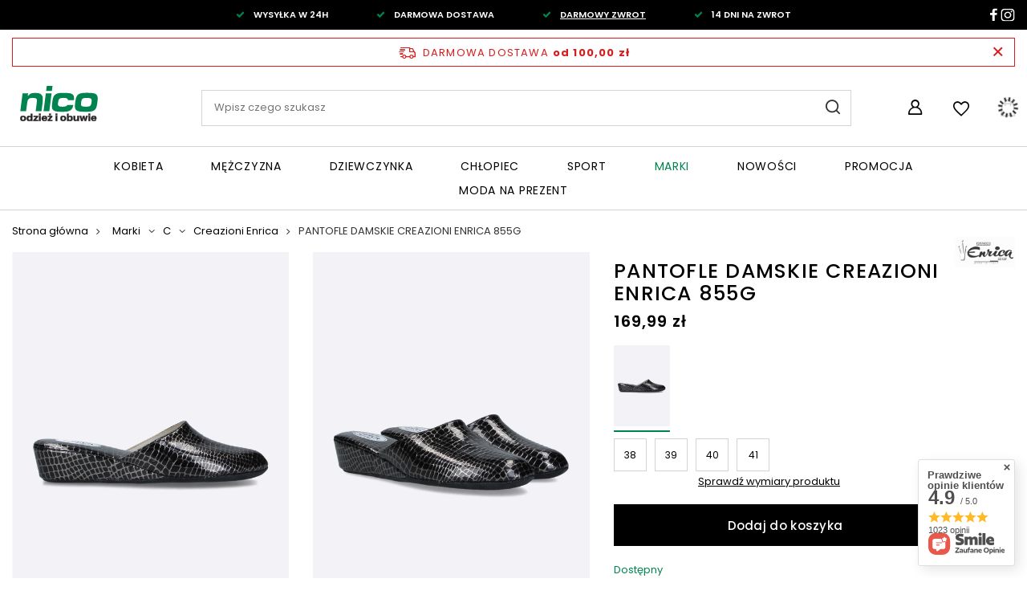

--- FILE ---
content_type: text/html; charset=utf-8
request_url: https://nico.com.pl/pl/products/pantofle-damskie-creazioni-enrica-855g-2337.html
body_size: 235879
content:
<!DOCTYPE html>
<html lang="pl" class="--freeShipping --vat --gross " ><head><meta name='viewport' content='user-scalable=no, initial-scale = 1.0, maximum-scale = 1.0, width=device-width, viewport-fit=cover'/> <link rel="preload" crossorigin="anonymous" as="font" href="/gfx/standards/fontello.woff?v=2"><meta http-equiv="Content-Type" content="text/html; charset=utf-8"><meta http-equiv="X-UA-Compatible" content="IE=edge"><title>PANTOFLE DAMSKIE CREAZIONI ENRICA 855G - Nico</title><meta name="keywords" content=""><meta name="description" content="Sprawdź PANTOFLE DAMSKIE CREAZIONI ENRICA 855G - Wejdź na nico.com.pl ★ Modna odzież damska, męska i dziecięca ★ Obuwie na każdą okazję ★ Sprawdź naszą ofertę!"><link rel="icon" href="/gfx/pol/favicon.ico"><meta name="theme-color" content="#00834E"><meta name="msapplication-navbutton-color" content="#00834E"><meta name="apple-mobile-web-app-status-bar-style" content="#00834E"><link rel="preload stylesheet" as="style" href="/gfx/pol/style.css.gzip?r=1748949039"><script>var app_shop={urls:{prefix:'data="/gfx/'.replace('data="', '')+'pol/',graphql:'/graphql/v1/'},vars:{priceType:'gross',priceTypeVat:true,productDeliveryTimeAndAvailabilityWithBasket:false,geoipCountryCode:'US',currency:{id:'PLN',symbol:'zł',country:'pl',format:'###,##0.00',beforeValue:false,space:true,decimalSeparator:',',groupingSeparator:' '},language:{id:'pol',symbol:'pl',name:'Polski'},},txt:{priceTypeText:' brutto',},fn:{},fnrun:{},files:[],graphql:{}};const getCookieByName=(name)=>{const value=`; ${document.cookie}`;const parts = value.split(`; ${name}=`);if(parts.length === 2) return parts.pop().split(';').shift();return false;};if(getCookieByName('freeeshipping_clicked')){document.documentElement.classList.remove('--freeShipping');}if(getCookieByName('rabateCode_clicked')){document.documentElement.classList.remove('--rabateCode');}function hideClosedBars(){const closedBarsArray=JSON.parse(localStorage.getItem('closedBars'))||[];if(closedBarsArray.length){const styleElement=document.createElement('style');styleElement.textContent=`${closedBarsArray.map((el)=>`#${el}`).join(',')}{display:none !important;}`;document.head.appendChild(styleElement);}}hideClosedBars();</script><meta name="robots" content="index,follow"><meta name="rating" content="general"><meta name="Author" content="Nico Polska Sp. z o.o. na bazie IdoSell (www.idosell.com/shop).">
<!-- Begin LoginOptions html -->

<style>
#client_new_social .service_item[data-name="service_Apple"]:before, 
#cookie_login_social_more .service_item[data-name="service_Apple"]:before,
.oscop_contact .oscop_login__service[data-service="Apple"]:before {
    display: block;
    height: 2.6rem;
    content: url('/gfx/standards/apple.svg?r=1743165583');
}
.oscop_contact .oscop_login__service[data-service="Apple"]:before {
    height: auto;
    transform: scale(0.8);
}
#client_new_social .service_item[data-name="service_Apple"]:has(img.service_icon):before,
#cookie_login_social_more .service_item[data-name="service_Apple"]:has(img.service_icon):before,
.oscop_contact .oscop_login__service[data-service="Apple"]:has(img.service_icon):before {
    display: none;
}
</style>

<!-- End LoginOptions html -->

<!-- Open Graph -->
<meta property="og:type" content="website"><meta property="og:url" content="https://nico.com.pl/pl/products/pantofle-damskie-creazioni-enrica-855g-2337.html
"><meta property="og:title" content="PANTOFLE DAMSKIE CREAZIONI ENRICA 855G"><meta property="og:site_name" content="Nico Polska Sp. z o.o."><meta property="og:locale" content="pl_PL"><meta property="og:image" content="https://nico.com.pl/hpeciai/c24dabc43b114320a5f4bfccf9afea2b/pol_pl_PANTOFLE-DAMSKIE-CREAZIONI-ENRICA-855G-2337_1.webp"><meta property="og:image:width" content="588"><meta property="og:image:height" content="850"><link rel="manifest" href="https://nico.com.pl/data/include/pwa/1/manifest.json?t=3"><meta name="apple-mobile-web-app-capable" content="yes"><meta name="apple-mobile-web-app-status-bar-style" content="black"><meta name="apple-mobile-web-app-title" content="nico.com.pl"><link rel="apple-touch-icon" href="/data/include/pwa/1/icon-128.png"><link rel="apple-touch-startup-image" href="/data/include/pwa/1/logo-512.png" /><meta name="msapplication-TileImage" content="/data/include/pwa/1/icon-144.png"><meta name="msapplication-TileColor" content="#2F3BA2"><meta name="msapplication-starturl" content="/"><script type="application/javascript">var _adblock = true;</script><script async src="/data/include/advertising.js"></script><script type="application/javascript">var statusPWA = {
                online: {
                    txt: "Połączono z internetem",
                    bg: "#5fa341"
                },
                offline: {
                    txt: "Brak połączenia z internetem",
                    bg: "#eb5467"
                }
            }</script><script async type="application/javascript" src="/ajax/js/pwa_online_bar.js?v=1&r=6"></script><script >
window.dataLayer = window.dataLayer || [];
window.gtag = function gtag() {
dataLayer.push(arguments);
}
gtag('consent', 'default', {
'ad_storage': 'denied',
'analytics_storage': 'denied',
'ad_personalization': 'denied',
'ad_user_data': 'denied',
'wait_for_update': 500
});

gtag('set', 'ads_data_redaction', true);
</script><script id="iaiscript_1" data-requirements="W10=" data-ga4_sel="ga4script">
window.iaiscript_1 = `<${'script'}  class='google_consent_mode_update'>
gtag('consent', 'update', {
'ad_storage': 'denied',
'analytics_storage': 'denied',
'ad_personalization': 'denied',
'ad_user_data': 'denied'
});
</${'script'}>`;
</script>
<!-- End Open Graph -->

<link rel="canonical" href="https://nico.com.pl/pl/products/pantofle-damskie-creazioni-enrica-855g-2337.html" />

                <!-- Global site tag (gtag.js) -->
                <script  async src="https://www.googletagmanager.com/gtag/js?id=G-9VG9VMYBPX"></script>
                <script >
                    window.dataLayer = window.dataLayer || [];
                    window.gtag = function gtag(){dataLayer.push(arguments);}
                    gtag('js', new Date());
                    
                    gtag('config', 'G-9VG9VMYBPX');

                </script>
                <link rel="stylesheet" type="text/css" href="/data/designs/650840e7daf706.64572839_16/gfx/pol/custom.css.gzip?r=1748949091">            <!-- Google Tag Manager -->
                    <script >(function(w,d,s,l,i){w[l]=w[l]||[];w[l].push({'gtm.start':
                    new Date().getTime(),event:'gtm.js'});var f=d.getElementsByTagName(s)[0],
                    j=d.createElement(s),dl=l!='dataLayer'?'&l='+l:'';j.async=true;j.src=
                    'https://www.googletagmanager.com/gtm.js?id='+i+dl;f.parentNode.insertBefore(j,f);
                    })(window,document,'script','dataLayer','GTM-W7WV2ZVC');</script>
            <!-- End Google Tag Manager -->
<!-- Begin additional html or js -->


<!--3|1|3-->
<script>
    if (!Array.prototype.forEach) {
      Array.prototype.forEach = function (fun) {
        var len = this.length;
        if (typeof fun != "function") throw new TypeError();

        var thisp = arguments[1];
        for (var i = 0; i < len; i++) {
          if (i in this) fun.call(thisp, this[i], i, this);
        }
      };
    }
    !(function (d, m, e, v, n, t, s) {
      d["WphTrackObject"] = n;
      (d[n] =
        window[n] ||
        function () {
          (d[n].queue = d[n].queue || []).push(arguments);
        }),
        (d[n].l = 1 * new Date()),
        (t = m.createElement(e)),
        (s = m.getElementsByTagName(e)[0]),
        (t.async = 1);
      t.src = v;
      s.parentNode.insertBefore(t, s);
    })(window, document, "script", "https://pixel.wp.pl/w/tr.js", "wph");
    wph("init", "WP-ADS-EFVPCPORM", {
      plugin_name: "Idosell",
      plugin_version: "1.1.0",
    });

    function wph_getSingleDataLayer(eventType){
        const dataLayerItem = window.dataLayer.find(el=>el[1]=== eventType);
        if(!dataLayerItem) return false;

        return wph_returnSingleDataLayer(dataLayerItem);
    }
    function wph_getAllDataLayer(eventType){
      const allDataLayerItems = window.dataLayer.filter((el) => el[1] === eventType);
      if (allDataLayerItems.length < 1) return false;

      const productsInfo = []

      allDataLayerItems.forEach(dataLayerItem=>{
          productsInfo.push(wph_returnSingleDataLayer(dataLayerItem))
      })
      return productsInfo;
    }

    function wph_returnSingleDataLayer(dataLayerItem){
      const addToCartInfo = {items:[]};

      for (const [key, value] of Object.entries(dataLayerItem[2])) {
        if(key !== "send_to" && key !== "items"){
          addToCartInfo[key] = value
        }
      }

      dataLayerItem[2].items.forEach(currProduct=>{
          const item_category = currProduct.item_category5
            ? currProduct.item_category5
            : currProduct.item_category4
            ? currProduct.item_category4
            : currProduct.item_category3
            ? currProduct.item_category3
            : currProduct.item_category2
            ? currProduct.item_category2
            : currProduct.item_category;


          const newProduct = {};
          for (const [key, value] of Object.entries(currProduct)) {
            if(!key.includes("category") && !key.includes("variant")) newProduct[key.replace("item_", "")] = value;

            if(key.includes("variant")){
              const allVariants = value.split(":");
              const allVariantsNames = allVariants[1].split("\\");
              const allVariantsValues = allVariants[0].split("\\");
              const variantArr = []
              allVariantsValues.forEach((el, id)=>variantArr.push(`${allVariantsNames[id].trim()} : ${el}`));

              newProduct[key.replace("item_", "")] = variantArr;
            }
          }
          newProduct.category = item_category;

          if('2636400596331') newProduct.ean = '2636400596331';

          addToCartInfo.items.push(newProduct);
      });
    return addToCartInfo;
  }
  </script>
<!--1|1|1-->
<meta name="google-site-verification" content="mmQM0TzYZmbvuANHjiALE87lE4GpGArMk1DKH1Daoy8" />

<!-- End additional html or js -->
                <script>
                if (window.ApplePaySession && window.ApplePaySession.canMakePayments()) {
                    var applePayAvailabilityExpires = new Date();
                    applePayAvailabilityExpires.setTime(applePayAvailabilityExpires.getTime() + 2592000000); //30 days
                    document.cookie = 'applePayAvailability=yes; expires=' + applePayAvailabilityExpires.toUTCString() + '; path=/;secure;'
                    var scriptAppleJs = document.createElement('script');
                    scriptAppleJs.src = "/ajax/js/apple.js?v=3";
                    if (document.readyState === "interactive" || document.readyState === "complete") {
                          document.body.append(scriptAppleJs);
                    } else {
                        document.addEventListener("DOMContentLoaded", () => {
                            document.body.append(scriptAppleJs);
                        });  
                    }
                } else {
                    document.cookie = 'applePayAvailability=no; path=/;secure;'
                }
                </script>
                <script>let paypalDate = new Date();
                    paypalDate.setTime(paypalDate.getTime() + 86400000);
                    document.cookie = 'payPalAvailability_PLN=-1; expires=' + paypalDate.getTime() + '; path=/; secure';
                </script><link rel="preload" as="image" href="/hpeciai/7f87af4b5cc72d10936a127e1ca656ba/pol_pm_PANTOFLE-DAMSKIE-CREAZIONI-ENRICA-855G-2337_1.webp"><style>
							#photos_slider[data-skeleton] .photos__link:before {
								padding-top: calc(850/588* 100%);
							}
							@media (min-width: 979px) {.photos__slider[data-skeleton] .photos__figure:not(.--nav):first-child .photos__link {
								max-height: 850px;
							}}
						</style></head><body><div id="container" class="projector_page container max-width-1800"><header class=" commercial_banner"><script class="ajaxLoad">app_shop.vars.vat_registered="true";app_shop.vars.currency_format="###,##0.00";app_shop.vars.currency_before_value=false;app_shop.vars.currency_space=true;app_shop.vars.symbol="zł";app_shop.vars.id="PLN";app_shop.vars.baseurl="http://nico.com.pl/";app_shop.vars.sslurl="https://nico.com.pl/";app_shop.vars.curr_url="%2Fpl%2Fproducts%2Fpantofle-damskie-creazioni-enrica-855g-2337.html";var currency_decimal_separator=',';var currency_grouping_separator=' ';app_shop.vars.blacklist_extension=["exe","com","swf","js","php"];app_shop.vars.blacklist_mime=["application/javascript","application/octet-stream","message/http","text/javascript","application/x-deb","application/x-javascript","application/x-shockwave-flash","application/x-msdownload"];app_shop.urls.contact="/pl/contact.html";</script><div id="viewType" style="display:none"></div><div class="bars_top bars"><div class="bars__item" id="bar22" style="--background-color:#000000;--border-color:#000000;--font-color:#ffffff;"><div class="bars__wrapper"><div class="bars__content"> <div id="benefit-wrapper" class="benefit-wrapper --slider-mobile">
    <div class="benefit-item">
        <div class="benefit-content">
            <span class="benefit-text">
                <i class="icon-check"></i>
                WYSYŁKA W 24H
            </span>
        </div>
    </div>
    <div class="benefit-item">
        <div class="benefit-content">
            <span class="benefit-text">
                <i class="icon-check"></i>
                DARMOWA DOSTAWA
            </span>
        </div>
    </div>
    <div class="benefit-item">
        <div class="benefit-content">
            <span class="benefit-text">
                <i class="icon-check"></i>
                  <a href="/pl/cms/darmowe-zwroty-36.html">DARMOWY ZWROT</a>
            </span>
        </div>
    </div>
     <div class="benefit-item">
        <div class="benefit-content">
            <span class="benefit-text">
                <i class="icon-check"></i>
              
                14 DNI NA ZWROT
            </span>
        </div>
    </div>
</div>

<style>
    #benefit-wrapper {
        display: flex;
        justify-content: center;
    }

    #benefit-wrapper .benefit-item {
        margin: 0 30px;
    }

    #benefit-wrapper .benefit-item .icon-check{
        margin-right: .8rem;
    }

    #benefit-wrapper .benefit-item .icon-check:before {
        color: #00834E;
    }

    #benefit-wrapper .benefit-item .benefit-text {
        font-size: 11px;
        font-style: normal;
        font-weight: 600;
        line-height: normal;
        white-space: nowrap;
    }
</style></div></div></div><div id="menu_buttons" class="menu_buttons"><div class="menu_buttons_sub"><div class="menu_button_wrapper"><div class="social-media-wrapper">
    <div class="social-media-item --link --facebook">
        <a href="https://www.facebook.com/nicoodzieziobuwie">
            <svg width="17" height="16" viewBox="0 0 17 16" fill="none" xmlns="http://www.w3.org/2000/svg">
                <g clip-path="url(#clip0_227_1314)">
                  <path d="M9.72953 15.9617V8.85843H12.3081L12.695 6.08932H9.72953V4.32165C9.72953 3.52018 9.96933 2.97399 11.2142 2.97399L12.7993 2.97339V0.496599C12.5252 0.463673 11.5842 0.388184 10.489 0.388184C8.20207 0.388184 6.63638 1.67843 6.63638 4.0474V6.08932H4.04999V8.85843H6.63638V15.9617H9.72953Z" fill="white"/>
                </g>
                <defs>
                  <clipPath id="clip0_227_1314">
                    <rect width="16.8493" height="15.5736" fill="white" transform="translate(0 0.388184)"/>
                  </clipPath>
                </defs>
            </svg>
        </a>
    </div>
    <div class="social-media-item --link --instagram">
        <a href="https://www.instagram.com/nico.com.pl/">
            <svg width="18" height="17" viewBox="0 0 20 18" fill="none" xmlns="http://www.w3.org/2000/svg">
                <g clip-path="url(#clip0_227_1310)">
                  <path d="M19.5296 5.53913C19.4848 4.60132 19.3208 3.95658 19.0857 3.3979C18.8432 2.80488 18.4702 2.27396 17.9815 1.83259C17.5039 1.38436 16.9257 1.03606 16.2916 0.815448C15.6836 0.598201 14.9897 0.446545 13.9751 0.405197C12.9529 0.360346 12.6283 0.349976 10.0357 0.349976C7.44309 0.349976 7.11857 0.360346 6.10014 0.401695C5.08551 0.443043 4.38795 0.594833 3.78366 0.811946C3.14191 1.03606 2.56749 1.38086 2.08997 1.83259C1.60502 2.27396 1.22834 2.80839 0.989504 3.39454C0.75446 3.95658 0.590381 4.59782 0.545645 5.53563C0.497121 6.48045 0.485901 6.78039 0.485901 9.17671C0.485901 11.573 0.497121 11.873 0.541857 12.8143C0.586592 13.7521 0.750817 14.3968 0.985861 14.9555C1.22834 15.5485 1.60502 16.0795 2.08997 16.5208C2.56749 16.9691 3.1457 17.3174 3.77987 17.538C4.38795 17.7552 5.08172 17.9069 6.0965 17.9482C7.11478 17.9897 7.43944 17.9999 10.0321 17.9999C12.6247 17.9999 12.9492 17.9897 13.9676 17.9482C14.9823 17.9069 15.6798 17.7552 16.2841 17.538C17.5675 17.0794 18.5821 16.1416 19.0783 14.9555C19.3132 14.3935 19.4774 13.7521 19.5221 12.8143C19.5669 11.873 19.5781 11.573 19.5781 9.17671C19.5781 6.78039 19.5743 6.48045 19.5296 5.53913ZM17.8099 12.7453C17.7688 13.6073 17.6122 14.0728 17.4816 14.3831C17.1608 15.152 16.5005 15.7623 15.6686 16.0589C15.3329 16.1795 14.8256 16.3243 13.8967 16.3622C12.8895 16.4037 12.5874 16.4139 10.0395 16.4139C7.49161 16.4139 7.18575 16.4037 6.18218 16.3622C5.24959 16.3243 4.74598 16.1795 4.41025 16.0589C3.99626 15.9174 3.61943 15.6933 3.31357 15.4003C2.99649 15.114 2.75401 14.7692 2.60101 14.3866C2.47044 14.0763 2.31379 13.6073 2.27285 12.7488C2.22797 11.8179 2.21689 11.5386 2.21689 9.18358C2.21689 6.82861 2.22797 6.5459 2.27285 5.61846C2.31379 4.75647 2.47044 4.291 2.60101 3.98069C2.75401 3.59791 2.99649 3.24975 3.31736 2.96691C3.62686 2.67384 3.9999 2.44972 4.41404 2.30843C4.74977 2.18776 5.25716 2.04297 6.18597 2.00499C7.19318 1.96364 7.4954 1.95327 10.0431 1.95327C12.5948 1.95327 12.8969 1.96364 13.9005 2.00499C14.8331 2.04297 15.3367 2.18776 15.6724 2.30843C16.0864 2.44972 16.4632 2.67384 16.7691 2.96691C17.0862 3.25312 17.3286 3.59791 17.4816 3.98069C17.6122 4.291 17.7688 4.75984 17.8099 5.61846C17.8547 6.54941 17.8659 6.82861 17.8659 9.18358C17.8659 11.5386 17.8547 11.8144 17.8099 12.7453Z" fill="white"/>
                  <path d="M10.0354 4.6427C7.32723 4.6427 5.12994 6.67349 5.12994 9.17675C5.12994 11.68 7.32723 13.7108 10.0354 13.7108C12.7437 13.7108 14.9409 11.68 14.9409 9.17675C14.9409 6.67349 12.7437 4.6427 10.0354 4.6427ZM10.0354 12.1179C8.27848 12.1179 6.85336 10.8008 6.85336 9.17675C6.85336 7.55271 8.27848 6.23562 10.0354 6.23562C11.7925 6.23562 13.2175 7.55271 13.2175 9.17675C13.2175 10.8008 11.7925 12.1179 10.0354 12.1179Z" fill="white"/>
                  <path d="M16.2802 4.4634C16.2802 5.04793 15.7675 5.52189 15.1349 5.52189C14.5025 5.52189 13.9897 5.04793 13.9897 4.4634C13.9897 3.87873 14.5025 3.40491 15.1349 3.40491C15.7675 3.40491 16.2802 3.87873 16.2802 4.4634Z" fill="white"/>
                </g>
                <defs>
                  <clipPath id="clip0_227_1310">
                    <rect width="19.0959" height="17.65" fill="white" transform="translate(0.452087 0.349976)"/>
                  </clipPath>
                </defs>
            </svg>
        </a>
    </div>
    <div class="social-media-item --link --youtube" style="display: none;">
        <a href="https://www.youtube.com/">
            <svg width="20" height="19" viewBox="0 0 19 18" fill="none" xmlns="http://www.w3.org/2000/svg">
                <g clip-path="url(#clip0_227_1306)">
                  <path d="M18.7351 13.2886C18.6354 14.0768 17.8513 14.8326 17.031 14.9339C12.0287 15.5227 6.97033 15.5227 1.96965 14.9339C1.14864 14.8328 0.364595 14.0768 0.264862 13.2886C-0.0882872 10.4 -0.0882872 7.5992 0.264862 4.71124C0.364595 3.92306 1.14864 3.16657 1.96965 3.06602C6.97033 2.47719 12.0289 2.47719 17.031 3.06602C17.8513 3.1664 18.6354 3.92306 18.7351 4.71124C19.0883 7.59894 19.0883 10.4 18.7351 13.2886ZM7.91655 5.99938V11.9996L12.6666 8.99937L7.91655 5.99938Z" fill="white"/>
                </g>
                <defs>
                  <clipPath id="clip0_227_1306">
                    <rect width="19" height="18" fill="white" transform="matrix(1 0 0 -1 0 18)"/>
                  </clipPath>
                </defs>
            </svg>
        </a>
    </div>
</div></div></div></div></div><script>document.documentElement.style.setProperty('--bars-height',`${document.querySelector('.bars_top').offsetHeight}px`);</script><div id="freeShipping" class="freeShipping"><span class="freeShipping__info">Darmowa dostawa</span><strong class="freeShipping__val">
				od 
				100,00 zł</strong><a href="" class="freeShipping__close"></a></div><div id="logo" class="d-flex align-items-center"><a href="/" target="_self"><img src="/data/gfx/mask/pol/logo_1_big.svg" alt="Nico - odzież i obuwie" width="508" height="236"></a></div><form action="https://nico.com.pl/pl/search.html" method="get" id="menu_search" class="menu_search"><a href="#showSearchForm" class="menu_search__mobile"></a><div class="menu_search__block"><div class="menu_search__item --input"><input class="menu_search__input" type="text" name="text" autocomplete="off" placeholder="Wpisz czego szukasz"><button class="menu_search__submit" type="submit"></button></div><div class="menu_search__item --results search_result"></div></div></form><div id="menu_settings" class="align-items-center justify-content-center justify-content-lg-end"><div id="menu_additional"><a class="account_link" href="https://nico.com.pl/pl/login.html"></a><div class="shopping_list_top" data-empty="true"><a href="https://nico.com.pl/pl/shoppinglist" class="wishlist_link slt_link --empty"></a><div class="slt_lists"><ul class="slt_lists__nav"><li class="slt_lists__nav_item" data-list_skeleton="true" data-list_id="true" data-shared="true"><a class="slt_lists__nav_link" data-list_href="true"><span class="slt_lists__nav_name" data-list_name="true"></span><span class="slt_lists__count" data-list_count="true">0</span></a></li><li class="slt_lists__nav_item --empty"><a class="slt_lists__nav_link --empty" href="https://nico.com.pl/pl/shoppinglist"><span class="slt_lists__nav_name" data-list_name="true">Lista zakupowa</span><span class="slt_lists__count" data-list_count="true">0</span></a></li></ul></div></div></div></div><div class="shopping_list_top_mobile" data-empty="true"><a href="https://nico.com.pl/pl/shoppinglist" class="sltm_link --empty"></a></div><div class="sl_choose sl_dialog"><div class="sl_choose__wrapper sl_dialog__wrapper"><div class="sl_choose__item --top sl_dialog_close mb-2"><strong class="sl_choose__label">Zapisz na liście zakupowej</strong></div><div class="sl_choose__item --lists" data-empty="true"><div class="sl_choose__list f-group --radio m-0 d-md-flex align-items-md-center justify-content-md-between" data-list_skeleton="true" data-list_id="true" data-shared="true"><input type="radio" name="add" class="sl_choose__input f-control" id="slChooseRadioSelect" data-list_position="true"><label for="slChooseRadioSelect" class="sl_choose__group_label f-label py-4" data-list_position="true"><span class="sl_choose__sub d-flex align-items-center"><span class="sl_choose__name" data-list_name="true"></span><span class="sl_choose__count" data-list_count="true">0</span></span></label><button type="button" class="sl_choose__button --desktop btn --solid">Zapisz</button></div></div><div class="sl_choose__item --create sl_create mt-4"><a href="#new" class="sl_create__link  align-items-center">Stwórz nową listę zakupową</a><form class="sl_create__form align-items-center"><div class="sl_create__group f-group --small mb-0"><input type="text" class="sl_create__input f-control" required="required"><label class="sl_create__label f-label">Nazwa nowej listy</label></div><button type="submit" class="sl_create__button btn --solid ml-2 ml-md-3">Utwórz listę</button></form></div><div class="sl_choose__item --mobile mt-4 d-flex justify-content-center d-md-none"><button class="sl_choose__button --mobile btn --solid --large">Zapisz</button></div></div></div><div id="menu_basket" class="topBasket --skeleton"><a class="topBasket__sub" href="/basketedit.php"><span class="badge badge-info"></span><strong class="topBasket__price">0,00 zł</strong></a><div class="topBasket__details --products" style="display: none;"><div class="topBasket__block --labels"><label class="topBasket__item --name">Produkt</label><label class="topBasket__item --sum">Ilość</label><label class="topBasket__item --prices">Cena</label></div><div class="topBasket__block --products"></div></div><div class="topBasket__details --shipping" style="display: none;"><span class="topBasket__name">Koszt dostawy od</span><span id="shipppingCost"></span></div><script>
						app_shop.vars.cache_html = true;
					</script></div><nav id="menu_categories" class="wide"><button type="button" class="navbar-toggler"><i class="icon-reorder"></i></button><div class="navbar-collapse" id="menu_navbar"><ul class="navbar-nav"><li class="nav-item"><a  href="/pl/menu/kobieta-152.html" target="_self" title="Kobieta" class="nav-link" >Kobieta</a><ul class="navbar-subnav"><li class="nav-item"><a  href="/pl/menu/odziez-160.html" target="_self" title="Odzież" class="nav-link" >Odzież</a><ul class="navbar-subsubnav more"><li class="nav-item"><a  href="/pl/menu/sukienki-198.html" target="_self" title="Sukienki" class="nav-link" >Sukienki</a></li><li class="nav-item"><a  href="/pl/menu/spodnie-200.html" target="_self" title="Spodnie" class="nav-link" >Spodnie</a></li><li class="nav-item"><a  href="/pl/menu/spodnice-202.html" target="_self" title="Spódnice" class="nav-link" >Spódnice</a></li><li class="nav-item"><a  href="/pl/menu/jeansy-204.html" target="_self" title="Jeansy" class="nav-link" >Jeansy</a></li><li class="nav-item"><a  href="/pl/menu/dzianiny-206.html" target="_self" title="Swetry" class="nav-link" >Swetry</a></li><li class="nav-item"><a  href="/pl/menu/bluzy-208.html" target="_self" title="Bluzy" class="nav-link" >Bluzy</a></li><li class="nav-item"><a  href="/pl/menu/t-shirty-i-topy-210.html" target="_self" title="T-shirty i topy" class="nav-link" >T-shirty i topy</a></li><li class="nav-item"><a  href="/pl/menu/bluzy-530.html" target="_self" title="Koszule i bluzki" class="nav-link" >Koszule i bluzki</a></li><li class="nav-item"><a  href="/pl/menu/marynarki-214.html" target="_self" title="Żakiety i kamizelki" class="nav-link" >Żakiety i kamizelki</a></li><li class="nav-item"><a  href="/pl/menu/kurtki-i-plaszcze-216.html" target="_self" title="Kurtki i płaszcze" class="nav-link" >Kurtki i płaszcze</a></li><li class="nav-item"><a  href="/pl/menu/moda-plazowa-218.html" target="_self" title="Moda plażowa" class="nav-link" >Moda plażowa</a></li><li class="nav-item"><a  href="/pl/menu/pizamy-220.html" target="_self" title="Piżamy" class="nav-link" >Piżamy</a></li><li class="nav-item"><a  href="/pl/menu/bielizna-222.html" target="_self" title="Bielizna" class="nav-link" >Bielizna</a></li><li class="nav-item"><a  href="/pl/menu/szorty-224.html" target="_self" title="Szorty i bermudy" class="nav-link" >Szorty i bermudy</a></li><li class="nav-item"><a  href="/pl/menu/010116/bluzki.html" target="_self" title="Bluzki" class="nav-link" >Bluzki</a></li><li class="nav-item --extend"><a href="" class="nav-link" txt_alt="- Zwiń">+ Rozwiń</a></li></ul></li><li class="nav-item"><a  href="/pl/menu/obuwie-162.html" target="_self" title="Obuwie" class="nav-link" >Obuwie</a><ul class="navbar-subsubnav more"><li class="nav-item"><a  href="/pl/menu/sneakers-226.html" target="_self" title="Sneakers" class="nav-link" >Sneakers</a></li><li class="nav-item"><a  href="/pl/menu/trzewiki-i-botki-228.html" target="_self" title="Trzewiki i botki" class="nav-link" >Trzewiki i botki</a></li><li class="nav-item"><a  href="/pl/menu/kozaki-230.html" target="_self" title="Kozaki" class="nav-link" >Kozaki</a></li><li class="nav-item"><a  href="/pl/menu/czolenka-i-szpilki-232.html" target="_self" title="Czółenka i Szpilki" class="nav-link" >Czółenka i Szpilki</a></li><li class="nav-item"><a  href="/pl/menu/010205/sandaly.html" target="_self" title="Sandały" class="nav-link" >Sandały</a></li><li class="nav-item"><a  href="/pl/menu/sznurowane-236.html" target="_self" title="Sznurowane" class="nav-link" >Sznurowane</a></li><li class="nav-item"><a  href="/pl/menu/mokasyny-238.html" target="_self" title="Mokasyny" class="nav-link" >Mokasyny</a></li><li class="nav-item"><a  href="/pl/menu/baleriny-242.html" target="_self" title="Baleriny" class="nav-link" >Baleriny</a></li><li class="nav-item"><a  href="/pl/menu/koturny-244.html" target="_self" title="Koturny" class="nav-link" >Koturny</a></li><li class="nav-item"><a  href="/pl/menu/klasyczne-i-komfort-246.html" target="_self" title="Klasyczne i komfort" class="nav-link" >Klasyczne i komfort</a></li><li class="nav-item"><a  href="/pl/menu/pantofle-2348.html" target="_self" title="Pantofle" class="nav-link" >Pantofle</a></li><li class="nav-item --extend"><a href="" class="nav-link" txt_alt="- Zwiń">+ Rozwiń</a></li></ul></li><li class="nav-item"><a  href="/pl/menu/duze-rozmiary-166.html" target="_self" title="Plus size" class="nav-link" >Plus size</a><ul class="navbar-subsubnav"><li class="nav-item"><a  href="/pl/menu/sukienki-260.html" target="_self" title="Sukienki" class="nav-link" >Sukienki</a></li><li class="nav-item"><a  href="/pl/menu/010302/swetry.html" target="_self" title="Swetry" class="nav-link" >Swetry</a></li><li class="nav-item"><a  href="/pl/menu/010303/t-shirty-i-topy.html" target="_self" title="T-shirty i topy" class="nav-link" >T-shirty i topy</a></li><li class="nav-item"><a  href="/pl/menu/010304/koszule-i-bluzki.html" target="_self" title="Koszule i bluzki" class="nav-link" >Koszule i bluzki</a></li><li class="nav-item"><a  href="/pl/menu/spodnie-i-jeansy-268.html" target="_self" title="Spodnie i jeansy" class="nav-link" >Spodnie i jeansy</a></li><li class="nav-item"><a  href="/pl/menu/spodnice-266.html" target="_self" title="Spódnice" class="nav-link" >Spódnice</a></li><li class="nav-item"><a  href="/pl/menu/kurtki-i-marynarki-270.html" target="_self" title="Kurtki i żakiety" class="nav-link" >Kurtki i żakiety</a></li></ul></li><li class="nav-item"><a  href="/pl/menu/torby-i-akcesoria-170.html" target="_self" title="Torby i akcesoria" class="nav-link" >Torby i akcesoria</a><ul class="navbar-subsubnav"><li class="nav-item"><a  href="/pl/menu/torby-290.html" target="_self" title="Torebki" class="nav-link" >Torebki</a></li><li class="nav-item"><a  href="/pl/menu/portfele-i-kosmetyczki-292.html" target="_self" title="Portfele" class="nav-link" >Portfele</a></li><li class="nav-item"><a  href="/pl/menu/010403/szale.html" target="_self" title="Szale" class="nav-link" >Szale</a></li><li class="nav-item"><a  href="/pl/menu/010404/czapki-i-kapelusze.html" target="_self" title="Czapki i kapelusze" class="nav-link" >Czapki i kapelusze</a></li><li class="nav-item"><a  href="/pl/menu/010405/rekawiczki.html" target="_self" title="Rękawiczki" class="nav-link" >Rękawiczki</a></li><li class="nav-item"><a  href="/pl/menu/010406/walizki-i-kosmetyczki.html" target="_self" title="Walizki i kosmetyczki" class="nav-link" >Walizki i kosmetyczki</a></li><li class="nav-item"><a  href="/pl/menu/010407/paski.html" target="_self" title="Paski" class="nav-link" >Paski</a></li></ul></li><li class="nav-item"><a  href="/pl/menu/robocze-168.html" target="_self" title="Robocze" class="nav-link" >Robocze</a><ul class="navbar-subsubnav"><li class="nav-item"><a  href="/pl/menu/010504/buty-i-klapki.html" target="_self" title="Buty i klapki" class="nav-link" >Buty i klapki</a></li></ul></li></ul></li><li class="nav-item"><a  href="/pl/menu/mezczyzna-154.html" target="_self" title="Mężczyzna" class="nav-link" >Mężczyzna</a><ul class="navbar-subnav"><li class="nav-item"><a  href="/pl/menu/odziez-172.html" target="_self" title="Odzież" class="nav-link" >Odzież</a><ul class="navbar-subsubnav more"><li class="nav-item"><a  href="/pl/menu/spodnie-306.html" target="_self" title="Spodnie" class="nav-link" >Spodnie</a></li><li class="nav-item"><a  href="/pl/menu/jeansy-308.html" target="_self" title="Jeans" class="nav-link" >Jeans</a></li><li class="nav-item"><a  href="/pl/menu/szorty-310.html" target="_self" title="Bermudy" class="nav-link" >Bermudy</a></li><li class="nav-item"><a  href="/pl/menu/t-shirty-i-polo-312.html" target="_self" title="T-Shirt i polo" class="nav-link" >T-Shirt i polo</a></li><li class="nav-item"><a  href="/pl/menu/swetry-314.html" target="_self" title="Swetry" class="nav-link" >Swetry</a></li><li class="nav-item"><a  href="/pl/menu/bluzy-316.html" target="_self" title="Bluzy" class="nav-link" >Bluzy</a></li><li class="nav-item"><a  href="/pl/menu/koszule-318.html" target="_self" title="Koszule" class="nav-link" >Koszule</a></li><li class="nav-item"><a  href="/pl/menu/020108/garnitury-i-marynarki.html" target="_self" title="Garnitury i marynarki" class="nav-link" >Garnitury i marynarki</a></li><li class="nav-item"><a  href="/pl/menu/kurtki-322.html" target="_self" title="Kurtki i płaszcze" class="nav-link" >Kurtki i płaszcze</a></li><li class="nav-item"><a  href="/pl/menu/pizamy-326.html" target="_self" title="Piżamy" class="nav-link" >Piżamy</a></li><li class="nav-item"><a  href="/pl/menu/polo-690.html" target="_self" title="Polo" class="nav-link" >Polo</a></li><li class="nav-item --extend"><a href="" class="nav-link" txt_alt="- Zwiń">+ Rozwiń</a></li></ul></li><li class="nav-item"><a  href="/pl/menu/obuwie-174.html" target="_self" title="Obuwie" class="nav-link" >Obuwie</a><ul class="navbar-subsubnav"><li class="nav-item"><a  href="/pl/menu/sneakers-330.html" target="_self" title="Sneakers" class="nav-link" >Sneakers</a></li><li class="nav-item"><a  href="/pl/menu/trzewiki-i-botki-332.html" target="_self" title="Trzewiki i botki" class="nav-link" >Trzewiki i botki</a></li><li class="nav-item"><a  href="/pl/menu/trapery-i-trekking-334.html" target="_self" title="Trapery i trekking" class="nav-link" >Trapery i trekking</a></li><li class="nav-item"><a  href="/pl/menu/sznurowane-i-eleganckie-336.html" target="_self" title="Sznurowane i eleganckie" class="nav-link" >Sznurowane i eleganckie</a></li><li class="nav-item"><a  href="/pl/menu/mokasyny-338.html" target="_self" title="Mokasyny" class="nav-link" >Mokasyny</a></li><li class="nav-item"><a  href="/pl/menu/komfort-340.html" target="_self" title="Komfort" class="nav-link" >Komfort</a></li><li class="nav-item"><a  href="/pl/menu/sandaly-342.html" target="_self" title="Sandały" class="nav-link" >Sandały</a></li><li class="nav-item"><a  href="/pl/menu/pantofle-2346.html" target="_self" title="Pantofle" class="nav-link" >Pantofle</a></li></ul></li><li class="nav-item"><a  href="/pl/menu/0203/plus-size.html" target="_self" title="Plus size" class="nav-link" >Plus size</a><ul class="navbar-subsubnav"><li class="nav-item"><a  href="/pl/menu/020301/koszule.html" target="_self" title="Koszule" class="nav-link" >Koszule</a></li><li class="nav-item"><a  href="/pl/menu/020302/bluzy.html" target="_self" title="Bluzy" class="nav-link" >Bluzy</a></li><li class="nav-item"><a  href="/pl/menu/polo-358.html" target="_self" title="Polo" class="nav-link" >Polo</a></li><li class="nav-item"><a  href="/pl/menu/020305/kurtki-i-marynarki.html" target="_self" title="Kurtki i marynarki" class="nav-link" >Kurtki i marynarki</a></li><li class="nav-item"><a  href="/pl/menu/spodnie-364.html" target="_self" title="Spodnie" class="nav-link" >Spodnie</a></li></ul></li><li class="nav-item"><a  href="/pl/menu/0205/torby-i-akcesoria.html" target="_self" title="Torby i akcesoria" class="nav-link" >Torby i akcesoria</a><ul class="navbar-subsubnav"><li class="nav-item"><a  href="/pl/menu/020501/torby-i-plecaki.html" target="_self" title="Torby i plecaki" class="nav-link" >Torby i plecaki</a></li><li class="nav-item"><a  href="/pl/menu/020502/portfele.html" target="_self" title="Portfele" class="nav-link" >Portfele</a></li><li class="nav-item"><a  href="/pl/menu/020503/szaliki.html" target="_self" title="Szaliki" class="nav-link" >Szaliki</a></li><li class="nav-item"><a  href="/pl/menu/020504/czapki-i-kapelusze.html" target="_self" title="Czapki i kapelusze" class="nav-link" >Czapki i kapelusze</a></li><li class="nav-item"><a  href="/pl/menu/020505/rekawiczki.html" target="_self" title="Rękawiczki" class="nav-link" >Rękawiczki</a></li><li class="nav-item"><a  href="/pl/menu/020507/akcesoria-inne.html" target="_self" title="Akcesoria inne" class="nav-link" >Akcesoria inne</a></li><li class="nav-item"><a  href="/pl/menu/020508/reczniki-plazowe.html" target="_self" title="Ręczniki plażowe" class="nav-link" >Ręczniki plażowe</a></li></ul></li></ul></li><li class="nav-item"><a  href="/pl/menu/spodnice-798.html" target="_self" title="Dziewczynka" class="nav-link" >Dziewczynka</a><ul class="navbar-subnav"><li class="nav-item"><a  href="/pl/menu/odziez-184.html" target="_self" title="Odzież" class="nav-link" >Odzież</a><ul class="navbar-subsubnav more"><li class="nav-item"><a  href="/pl/menu/030101/kurtki-i-plaszcze.html" target="_self" title="Kurtki i płaszcze" class="nav-link" >Kurtki i płaszcze</a></li><li class="nav-item"><a  href="/pl/menu/030102/zakiety-i-kamizelki.html" target="_self" title="Żakiety i kamizelki" class="nav-link" >Żakiety i kamizelki</a></li><li class="nav-item"><a  href="/pl/menu/sukienki-i-komplety-800.html" target="_self" title="Sukienki" class="nav-link" >Sukienki</a></li><li class="nav-item"><a  href="/pl/menu/swetry-788.html" target="_self" title="Swetry" class="nav-link" >Swetry</a></li><li class="nav-item"><a  href="/pl/menu/t-shirty-i-koszulki-790.html" target="_self" title="T-shirty i topy" class="nav-link" >T-shirty i topy</a></li><li class="nav-item"><a  href="/pl/menu/koszule-792.html" target="_self" title="Koszule" class="nav-link" >Koszule</a></li><li class="nav-item"><a  href="/pl/menu/bluzy-794.html" target="_self" title="Bluzy" class="nav-link" >Bluzy</a></li><li class="nav-item"><a  href="/pl/menu/spodnie-i-jeansy-796.html" target="_self" title="Spodnie" class="nav-link" >Spodnie</a></li><li class="nav-item"><a  href="/pl/menu/030110/jeans.html" target="_self" title="Jeans" class="nav-link" >Jeans</a></li><li class="nav-item"><a  href="/pl/menu/030111/spodnice.html" target="_self" title="Spódnice" class="nav-link" >Spódnice</a></li><li class="nav-item"><a  href="/pl/menu/030112/pizamy.html" target="_self" title="Piżamy" class="nav-link" >Piżamy</a></li><li class="nav-item"><a  href="/pl/menu/030113/bielizna.html" target="_self" title="Bielizna" class="nav-link" >Bielizna</a></li><li class="nav-item"><a  href="/pl/menu/030114/szorty-i-bermudy.html" target="_self" title="Szorty i bermudy" class="nav-link" >Szorty i bermudy</a></li><li class="nav-item"><a  href="/pl/menu/030115/na-plaze.html" target="_self" title="Na plażę" class="nav-link" >Na plażę</a></li><li class="nav-item --extend"><a href="" class="nav-link" txt_alt="- Zwiń">+ Rozwiń</a></li></ul></li><li class="nav-item"><a  href="/pl/menu/obuwie-186.html" target="_self" title="Obuwie" class="nav-link" >Obuwie</a><ul class="navbar-subsubnav"><li class="nav-item"><a  href="/pl/menu/sneakers-842.html" target="_self" title="Sneakers" class="nav-link" >Sneakers</a></li><li class="nav-item"><a  href="/pl/menu/030202/trzewiki-i-kozaczki.html" target="_self" title="Trzewiki i kozaczki" class="nav-link" >Trzewiki i kozaczki</a></li><li class="nav-item"><a  href="/pl/menu/030204/kozaczki.html" target="_self" title="Kozaczki" class="nav-link" >Kozaczki</a></li><li class="nav-item"><a  href="/pl/menu/030205/wiazane-i-mokasyny.html" target="_self" title="Wiązane i mokasyny" class="nav-link" >Wiązane i mokasyny</a></li><li class="nav-item"><a  href="/pl/menu/baleriny-846.html" target="_self" title="Balerinki" class="nav-link" >Balerinki</a></li><li class="nav-item"><a  href="/pl/menu/030207/sandaly.html" target="_self" title="Sandały" class="nav-link" >Sandały</a></li><li class="nav-item"><a  href="/pl/menu/030208/klapki-i-pantofle-domowe.html" target="_self" title="Klapki i pantofle domowe" class="nav-link" >Klapki i pantofle domowe</a></li></ul></li><li class="nav-item"><a  href="/pl/menu/dziewczynka-416.html" target="_self" title="Akcesoria" class="nav-link" >Akcesoria</a><ul class="navbar-subsubnav"><li class="nav-item"><a  href="/pl/menu/czapki-i-opaski-874.html" target="_self" title="Czapki i opaski" class="nav-link" >Czapki i opaski</a></li><li class="nav-item"><a  href="/pl/menu/szaliki-i-rekawiczki-876.html" target="_self" title="Szaliki i rękawiczki" class="nav-link" >Szaliki i rękawiczki</a></li><li class="nav-item"><a  href="/pl/menu/030306/kocyki.html" target="_self" title="Kocyki" class="nav-link" >Kocyki</a></li><li class="nav-item"><a  href="/pl/menu/030307/buciki.html" target="_self" title="Buciki" class="nav-link" >Buciki</a></li></ul></li></ul></li><li class="nav-item"><a  href="/pl/menu/04/chlopiec.html" target="_self" title="Chłopiec" class="nav-link" >Chłopiec</a><ul class="navbar-subnav"><li class="nav-item"><a  href="/pl/menu/chlopiec-406.html" target="_self" title="Odzież" class="nav-link" >Odzież</a><ul class="navbar-subsubnav more"><li class="nav-item"><a  href="/pl/menu/040101/marynarki-i-kamizelki.html" target="_self" title="Marynarki i kamizelki" class="nav-link" >Marynarki i kamizelki</a></li><li class="nav-item"><a  href="/pl/menu/kurtki-i-marynarki-830.html" target="_self" title="Kurtki i płaszcze" class="nav-link" >Kurtki i płaszcze</a></li><li class="nav-item"><a  href="/pl/menu/040103/komplety-i-dresy.html" target="_self" title="Komplety i dresy" class="nav-link" >Komplety i dresy</a></li><li class="nav-item"><a  href="/pl/menu/swetry-816.html" target="_self" title="Swetry" class="nav-link" >Swetry</a></li><li class="nav-item"><a  href="/pl/menu/bluzy-824.html" target="_self" title="Bluzy" class="nav-link" >Bluzy</a></li><li class="nav-item"><a  href="/pl/menu/dresy-828.html" target="_self" title="Dresy" class="nav-link" >Dresy</a></li><li class="nav-item"><a  href="/pl/menu/koszule-822.html" target="_self" title="Koszule" class="nav-link" >Koszule</a></li><li class="nav-item"><a  href="/pl/menu/spodnie-i-jeansy-826.html" target="_self" title="Spodnie" class="nav-link" >Spodnie</a></li><li class="nav-item"><a  href="/pl/menu/040109/jeansy.html" target="_self" title="Jeansy" class="nav-link" >Jeansy</a></li><li class="nav-item"><a  href="/pl/menu/pizamy-i-bielizna-840.html" target="_self" title="Bielizna i piżamy" class="nav-link" >Bielizna i piżamy</a></li><li class="nav-item"><a  href="/pl/menu/t-shirty-i-koszulki-820.html" target="_self" title="T-Shirty i polo" class="nav-link" >T-Shirty i polo</a></li><li class="nav-item"><a  href="/pl/menu/040114/kapielowki.html" target="_self" title="Kąpielówki" class="nav-link" >Kąpielówki</a></li><li class="nav-item --extend"><a href="" class="nav-link" txt_alt="- Zwiń">+ Rozwiń</a></li></ul></li><li class="nav-item"><a  href="/pl/menu/0402/obuwie.html" target="_self" title="Obuwie" class="nav-link" >Obuwie</a><ul class="navbar-subsubnav"><li class="nav-item"><a  href="/pl/menu/040201/sneakers.html" target="_self" title="Sneakers" class="nav-link" >Sneakers</a></li><li class="nav-item"><a  href="/pl/menu/040202/trzewiki.html" target="_self" title="Trzewiki" class="nav-link" >Trzewiki</a></li><li class="nav-item"><a  href="/pl/menu/040204/sandaly.html" target="_self" title="Sandały" class="nav-link" >Sandały</a></li><li class="nav-item"><a  href="/pl/menu/040205/klapki-i-pantofle-.html" target="_self" title="Klapki i pantofle " class="nav-link" >Klapki i pantofle </a></li></ul></li><li class="nav-item"><a  href="/pl/menu/chlopiec-418.html" target="_self" title="Akcesoria" class="nav-link" >Akcesoria</a><ul class="navbar-subsubnav"><li class="nav-item"><a  href="/pl/menu/czapki-890.html" target="_self" title="Czapki i komplety" class="nav-link" >Czapki i komplety</a></li><li class="nav-item"><a  href="/pl/menu/szaliki-i-rekawiczki-892.html" target="_self" title="Szaliki i rękawiczki" class="nav-link" >Szaliki i rękawiczki</a></li><li class="nav-item"><a  href="/pl/menu/040303/plecaki-i-worki.html" target="_self" title="Plecaki i worki" class="nav-link" >Plecaki i worki</a></li><li class="nav-item"><a  href="/pl/menu/040307/buciki.html" target="_self" title="Buciki" class="nav-link" >Buciki</a></li></ul></li></ul></li><li class="nav-item"><a  href="/pl/menu/06/sport.html" target="_self" title="Sport" class="nav-link" >Sport</a><ul class="navbar-subnav"><li class="nav-item"><a  href="/pl/menu/0601/kobieta.html" target="_self" title="Kobieta" class="nav-link" >Kobieta</a><ul class="navbar-subsubnav"><li class="nav-item"><a  href="/pl/menu/odziez-252.html" target="_self" title="Odzież" class="nav-link" >Odzież</a></li><li class="nav-item"><a  href="/pl/menu/wszystkie-buty-254.html" target="_self" title="Obuwie" class="nav-link" >Obuwie</a></li></ul></li><li class="nav-item"><a  href="/pl/menu/sport-176.html" target="_self" title="Mężczyzna" class="nav-link" >Mężczyzna</a><ul class="navbar-subsubnav"><li class="nav-item"><a  href="/pl/menu/cala-odziez-346.html" target="_self" title="Odzież" class="nav-link" >Odzież</a></li><li class="nav-item"><a  href="/pl/menu/wszystkie-buty-348.html" target="_self" title="Obuwie" class="nav-link" >Obuwie</a></li></ul></li><li class="nav-item"><a  href="/pl/menu/0603/chlopiec.html" target="_self" title="Chłopiec" class="nav-link" >Chłopiec</a><ul class="navbar-subsubnav"><li class="nav-item"><a  href="/pl/menu/060301/odziez.html" target="_self" title="Odzież" class="nav-link" >Odzież</a></li><li class="nav-item"><a  href="/pl/menu/060302/obuwie.html" target="_self" title="Obuwie" class="nav-link" >Obuwie</a></li></ul></li><li class="nav-item"><a  href="/pl/menu/0604/dziewczynka.html" target="_self" title="Dziewczynka" class="nav-link" >Dziewczynka</a><ul class="navbar-subsubnav"><li class="nav-item"><a  href="/pl/menu/060401/odziez.html" target="_self" title="Odzież" class="nav-link" >Odzież</a></li><li class="nav-item"><a  href="/pl/menu/060402/obuwie.html" target="_self" title="Obuwie" class="nav-link" >Obuwie</a></li></ul></li><li class="nav-item"><a  href="/pl/menu/0605/akcesoria.html" target="_self" title="Akcesoria" class="nav-link" >Akcesoria</a><ul class="navbar-subsubnav"><li class="nav-item"><a  href="/pl/menu/060501/kobieta.html" target="_self" title="Kobieta" class="nav-link" >Kobieta</a></li><li class="nav-item"><a  href="/pl/menu/060502/mezczyzna.html" target="_self" title="Mężczyzna" class="nav-link" >Mężczyzna</a></li><li class="nav-item"><a  href="/pl/menu/060503/chlopiec.html" target="_self" title="Chłopiec" class="nav-link" >Chłopiec</a></li></ul></li></ul></li><li class="nav-item active"><a  href="/pl/menu/marki-944.html" target="_self" title="Marki" class="nav-link active" >Marki</a><ul class="navbar-subnav"><li class="nav-item"><a  href="/pl/menu/-1045.html" target="_self" title="#" class="nav-link" >#</a><ul class="navbar-subsubnav"><li class="nav-item"><a  href="/pl/menu/24hore-1276.html" target="_self" title="24HORE" class="nav-link" >24HORE</a></li><li class="nav-item"><a  href="/pl/menu/3rose-1046.html" target="_self" title="3Rose" class="nav-link" >3Rose</a></li></ul></li><li class="nav-item"><a  href="/pl/menu/a-988.html" target="_self" title="A" class="nav-link" >A</a><ul class="navbar-subsubnav more"><li class="nav-item"><a  href="/pl/menu/accademia-1091.html" target="_self" title="Accademia" class="nav-link" >Accademia</a></li><li class="nav-item"><a  href="/pl/menu/adele-dezotti-1016.html" target="_self" title="Adele Dezotti" class="nav-link" >Adele Dezotti</a></li><li class="nav-item"><a  href="/pl/menu/adidas-1073.html" target="_self" title="Adidas" class="nav-link" >Adidas</a></li><li class="nav-item"><a  href="/pl/menu/admas-2418.html" target="_self" title="ADMAS" class="nav-link" >ADMAS</a></li><li class="nav-item"><a  href="/pl/menu/agatha-ruiz-de-la-prada-1232.html" target="_self" title="AGATHA RUIZ DE LA PRADA" class="nav-link" >AGATHA RUIZ DE LA PRADA</a></li><li class="nav-item"><a  href="/pl/menu/age-kids-1138.html" target="_self" title="AGE Kids" class="nav-link" >AGE Kids</a></li><li class="nav-item"><a  href="/pl/menu/agora-2444.html" target="_self" title="AGORA" class="nav-link" >AGORA</a></li><li class="nav-item"><a  href="/pl/menu/agora-by-patrizia-azzi-1124.html" target="_self" title="Agora by patrizia azzi" class="nav-link" >Agora by patrizia azzi</a></li><li class="nav-item"><a  href="/pl/menu/alberto-1219.html" target="_self" title="Alberto" class="nav-link" >Alberto</a></li><li class="nav-item"><a  href="/pl/menu/aldo-brue-1252.html" target="_self" title="Aldo Brue" class="nav-link" >Aldo Brue</a></li><li class="nav-item"><a  href="/pl/menu/amolei-1172.html" target="_self" title="AmoLei" class="nav-link" >AmoLei</a></li><li class="nav-item"><a  href="/pl/menu/amolei-by-jolie-1310.html" target="_self" title="AMOLEI BY JOLIE" class="nav-link" >AMOLEI BY JOLIE</a></li><li class="nav-item"><a  href="/pl/menu/ancora-1226.html" target="_self" title="ANCORA" class="nav-link" >ANCORA</a></li><li class="nav-item"><a  href="/pl/menu/anekke-1234.html" target="_self" title="ANEKKE" class="nav-link" >ANEKKE</a></li><li class="nav-item"><a  href="/pl/menu/anna-montana-2437.html" target="_self" title="Anna Montana" class="nav-link" >Anna Montana</a></li><li class="nav-item"><a  href="/pl/menu/anthoni-crown-1108.html" target="_self" title="Anthoni Crown" class="nav-link" >Anthoni Crown</a></li><li class="nav-item"><a  href="/pl/menu/antony-morato-2434.html" target="_self" title="ANTONY MORATO" class="nav-link" >ANTONY MORATO</a></li><li class="nav-item"><a  href="/pl/menu/ara-1316.html" target="_self" title="ARA" class="nav-link" >ARA</a></li><li class="nav-item"><a  href="/pl/menu/ara-since-1949-1173.html" target="_self" title="Ara Since 1949" class="nav-link" >Ara Since 1949</a></li><li class="nav-item"><a  href="/pl/menu/arizona-by-patrizia-azzi-1123.html" target="_self" title="Arizona by patrizia azzi" class="nav-link" >Arizona by patrizia azzi</a></li><li class="nav-item"><a  href="/pl/menu/armani-2423.html" target="_self" title="ARMANI" class="nav-link" >ARMANI</a></li><li class="nav-item"><a  href="/pl/menu/artigli-1134.html" target="_self" title="Artigli" class="nav-link" >Artigli</a></li><li class="nav-item"><a  href="/pl/menu/artiker-1299.html" target="_self" title="ARTIKER" class="nav-link" >ARTIKER</a></li><li class="nav-item"><a  href="/pl/menu/artiker-relaks-1005.html" target="_self" title="ARTIKER RELAKS" class="nav-link" >ARTIKER RELAKS</a></li><li class="nav-item"><a  href="/pl/menu/ascafa-2504.html" target="_self" title="ASCAFA" class="nav-link" >ASCAFA</a></li><li class="nav-item"><a  href="/pl/menu/ascot-sport-1262.html" target="_self" title="Ascot Sport" class="nav-link" >Ascot Sport</a></li><li class="nav-item"><a  href="/pl/menu/asso-989.html" target="_self" title="Asso" class="nav-link" >Asso</a></li><li class="nav-item"><a  href="/pl/menu/atom-by-fluchos-1110.html" target="_self" title="ATOM by Fluchos" class="nav-link" >ATOM by Fluchos</a></li><li class="nav-item"><a  href="/pl/menu/avirex-2420.html" target="_self" title="AVIREX" class="nav-link" >AVIREX</a></li><li class="nav-item --extend"><a href="" class="nav-link" txt_alt="- Zwiń">+ Rozwiń</a></li></ul></li><li class="nav-item"><a  href="/pl/menu/b-956.html" target="_self" title="B" class="nav-link" >B</a><ul class="navbar-subsubnav more"><li class="nav-item"><a  href="/pl/menu/bagatt-1115.html" target="_self" title="BAGATT" class="nav-link" >BAGATT</a></li><li class="nav-item"><a  href="/pl/menu/baldinini-2460.html" target="_self" title="BALDININI" class="nav-link" >BALDININI</a></li><li class="nav-item"><a  href="/pl/menu/baldowski-1020.html" target="_self" title="BALDOWSKI" class="nav-link" >BALDOWSKI</a></li><li class="nav-item"><a  href="/pl/menu/barbara-lebek-957.html" target="_self" title="Barbara Lebek" class="nav-link" >Barbara Lebek</a></li><li class="nav-item"><a  href="/pl/menu/barracuda-2427.html" target="_self" title="BARRACUDA" class="nav-link" >BARRACUDA</a></li><li class="nav-item"><a  href="/pl/menu/batman-1183.html" target="_self" title="BATMAN" class="nav-link" >BATMAN</a></li><li class="nav-item"><a  href="/pl/menu/be-board-1058.html" target="_self" title="Be Board" class="nav-link" >Be Board</a></li><li class="nav-item"><a  href="/pl/menu/bertone-1255.html" target="_self" title="Bertone" class="nav-link" >Bertone</a></li><li class="nav-item"><a  href="/pl/menu/betty-barclay-4223.html" target="_self" title="BETTY BARCLAY" class="nav-link" >BETTY BARCLAY</a></li><li class="nav-item"><a  href="/pl/menu/beverly-hills-polo-club-2471.html" target="_self" title="BEVERLY HILLS POLO CLUB" class="nav-link" >BEVERLY HILLS POLO CLUB</a></li><li class="nav-item"><a  href="/pl/menu/big-star-akcesoria-1112.html" target="_self" title="big star akcesoria" class="nav-link" >big star akcesoria</a></li><li class="nav-item"><a  href="/pl/menu/big-star-shoes-1114.html" target="_self" title="Big Star shoes" class="nav-link" >Big Star shoes</a></li><li class="nav-item"><a  href="/pl/menu/biomecanics-1230.html" target="_self" title="biomecanics" class="nav-link" >biomecanics</a></li><li class="nav-item"><a  href="/pl/menu/bip-bip-983.html" target="_self" title="Bip Bip" class="nav-link" >Bip Bip</a></li><li class="nav-item"><a  href="/pl/menu/birkenstock-1218.html" target="_self" title="Birkenstock" class="nav-link" >Birkenstock</a></li><li class="nav-item"><a  href="/pl/menu/blauer-usa-1010.html" target="_self" title="BLAUER USA" class="nav-link" >BLAUER USA</a></li><li class="nav-item"><a  href="/pl/menu/blue-enemy-2449.html" target="_self" title="Blue Enemy" class="nav-link" >Blue Enemy</a></li><li class="nav-item"><a  href="/pl/menu/blue-seven-1117.html" target="_self" title="Blue Seven" class="nav-link" >Blue Seven</a></li><li class="nav-item"><a  href="/pl/menu/boboli-1144.html" target="_self" title="Boboli" class="nav-link" >Boboli</a></li><li class="nav-item"><a  href="/pl/menu/boccato-1254.html" target="_self" title="BOCCATO" class="nav-link" >BOCCATO</a></li><li class="nav-item"><a  href="/pl/menu/bombonella-2411.html" target="_self" title="BOMBONELLA" class="nav-link" >BOMBONELLA</a></li><li class="nav-item"><a  href="/pl/menu/bravelli-1247.html" target="_self" title="Bravelli" class="nav-link" >Bravelli</a></li><li class="nav-item"><a  href="/pl/menu/brecos-1243.html" target="_self" title="BRECOS" class="nav-link" >BRECOS</a></li><li class="nav-item"><a  href="/pl/menu/brunate-1178.html" target="_self" title="Brunate" class="nav-link" >Brunate</a></li><li class="nav-item"><a  href="/pl/menu/bruno-rossi-2367.html" target="_self" title="BRUNO ROSSI" class="nav-link" >BRUNO ROSSI</a></li><li class="nav-item"><a  href="/pl/menu/bueno-2365.html" target="_self" title="BUENO" class="nav-link" >BUENO</a></li><li class="nav-item"><a  href="/pl/menu/bugatti-1083.html" target="_self" title="Bugatti" class="nav-link" >Bugatti</a></li><li class="nav-item --extend"><a href="" class="nav-link" txt_alt="- Zwiń">+ Rozwiń</a></li></ul></li><li class="nav-item active"><a  href="/pl/menu/c-947.html" target="_self" title="C" class="nav-link active" >C</a><ul class="navbar-subsubnav more"><li class="nav-item"><a  href="/pl/menu/cachee-2382.html" target="_self" title="CACHEE" class="nav-link" >CACHEE</a></li><li class="nav-item"><a  href="/pl/menu/callaghan-1164.html" target="_self" title="Callaghan" class="nav-link" >Callaghan</a></li><li class="nav-item"><a  href="/pl/menu/calpierre-993.html" target="_self" title="Calpierre" class="nav-link" >Calpierre</a></li><li class="nav-item"><a  href="/pl/menu/calvin-klein-1051.html" target="_self" title="Calvin Klein" class="nav-link" >Calvin Klein</a></li><li class="nav-item"><a  href="/pl/menu/canadiens-1304.html" target="_self" title="CANADIENS" class="nav-link" >CANADIENS</a></li><li class="nav-item"><a  href="/pl/menu/cape-horn-2483.html" target="_self" title="CAPE HORN" class="nav-link" >CAPE HORN</a></li><li class="nav-item"><a  href="/pl/menu/caprice-walking-on-air-1236.html" target="_self" title="CAPRICE walking on air" class="nav-link" >CAPRICE walking on air</a></li><li class="nav-item"><a  href="/pl/menu/carl-gross-2466.html" target="_self" title="Carl Gross" class="nav-link" >Carl Gross</a></li><li class="nav-item"><a  href="/pl/menu/carmela-1070.html" target="_self" title="CARMELA" class="nav-link" >CARMELA</a></li><li class="nav-item"><a  href="/pl/menu/carrera-2464.html" target="_self" title="CARRERA" class="nav-link" >CARRERA</a></li><li class="nav-item"><a  href="/pl/menu/casamoda-1197.html" target="_self" title="Casamoda" class="nav-link" >Casamoda</a></li><li class="nav-item"><a  href="/pl/menu/cecil-1120.html" target="_self" title="Cecil" class="nav-link" >Cecil</a></li><li class="nav-item"><a  href="/pl/menu/censured-2486.html" target="_self" title="Censured" class="nav-link" >Censured</a></li><li class="nav-item"><a  href="/pl/menu/cesare-casadei-2446.html" target="_self" title="CESARE CASADEI" class="nav-link" >CESARE CASADEI</a></li><li class="nav-item"><a  href="/pl/menu/champion-1042.html" target="_self" title="Champion" class="nav-link" >Champion</a></li><li class="nav-item"><a  href="/pl/menu/chiara-d-alba-2445.html" target="_self" title="CHIARA D ALBA" class="nav-link" >CHIARA D ALBA</a></li><li class="nav-item"><a  href="/pl/menu/chicco-970.html" target="_self" title="CHICCO" class="nav-link" >CHICCO</a></li><li class="nav-item"><a  href="/pl/menu/cinzia-valle-1168.html" target="_self" title="Cinzia Valle" class="nav-link" >Cinzia Valle</a></li><li class="nav-item"><a  href="/pl/menu/clemi-1249.html" target="_self" title="CLEMI" class="nav-link" >CLEMI</a></li><li class="nav-item"><a  href="/pl/menu/clinchberry-2477.html" target="_self" title="CLINCHBERRY" class="nav-link" >CLINCHBERRY</a></li><li class="nav-item"><a  href="/pl/menu/club-of-comfort-1079.html" target="_self" title="Club of Comfort" class="nav-link" >Club of Comfort</a></li><li class="nav-item"><a  href="/pl/menu/clyo-1271.html" target="_self" title="CLYO" class="nav-link" >CLYO</a></li><li class="nav-item"><a  href="/pl/menu/cmp-948.html" target="_self" title="CMP" class="nav-link" >CMP</a></li><li class="nav-item"><a  href="/pl/menu/comart-1121.html" target="_self" title="Comart" class="nav-link" >Comart</a></li><li class="nav-item"><a  href="/pl/menu/comtessa-2503.html" target="_self" title="COMTESSA" class="nav-link" >COMTESSA</a></li><li class="nav-item"><a  href="/pl/menu/confort-1087.html" target="_self" title="Confort" class="nav-link" >Confort</a></li><li class="nav-item"><a  href="/pl/menu/consenso-1100.html" target="_self" title="CONSENSO" class="nav-link" >CONSENSO</a></li><li class="nav-item"><a  href="/pl/menu/conte-of-florence-2489.html" target="_self" title="Conte of Florence" class="nav-link" >Conte of Florence</a></li><li class="nav-item"><a  href="/pl/menu/cotton-belt-1186.html" target="_self" title="COTTON BELT" class="nav-link" >COTTON BELT</a></li><li class="nav-item"><a  href="/pl/menu/coveri-1313.html" target="_self" title="COVERI" class="nav-link" >COVERI</a></li><li class="nav-item active"><a  href="/pl/menu/creazioni-enrica-1038.html" target="_self" title="Creazioni Enrica" class="nav-link active" >Creazioni Enrica</a></li><li class="nav-item"><a  href="/pl/menu/cresti-2426.html" target="_self" title="CRESTI" class="nav-link" >CRESTI</a></li><li class="nav-item"><a  href="/pl/menu/cristin-1057.html" target="_self" title="Cristin" class="nav-link" >Cristin</a></li><li class="nav-item"><a  href="/pl/menu/crocs-2442.html" target="_self" title="Crocs" class="nav-link" >Crocs</a></li><li class="nav-item"><a  href="/pl/menu/cromia-1002.html" target="_self" title="CROMIA" class="nav-link" >CROMIA</a></li><li class="nav-item"><a  href="/pl/menu/cult-2412.html" target="_self" title="CULT" class="nav-link" >CULT</a></li><li class="nav-item --extend"><a href="" class="nav-link" txt_alt="- Zwiń">+ Rozwiń</a></li></ul></li><li class="nav-item"><a  href="/pl/menu/d-968.html" target="_self" title="D" class="nav-link" >D</a><ul class="navbar-subsubnav more"><li class="nav-item"><a  href="/pl/menu/dama-laura-venezia-976.html" target="_self" title="Dama Laura Venezia" class="nav-link" >Dama Laura Venezia</a></li><li class="nav-item"><a  href="/pl/menu/defonseca-1300.html" target="_self" title="DEFONSECA" class="nav-link" >DEFONSECA</a></li><li class="nav-item"><a  href="/pl/menu/desoto-1198.html" target="_self" title="Desoto" class="nav-link" >Desoto</a></li><li class="nav-item"><a  href="/pl/menu/dfc-relax-1248.html" target="_self" title="DFC RELAX" class="nav-link" >DFC RELAX</a></li><li class="nav-item"><a  href="/pl/menu/diana-co-2467.html" target="_self" title="DIANA &amp; CO" class="nav-link" >DIANA & CO</a></li><li class="nav-item"><a  href="/pl/menu/digel-1037.html" target="_self" title="Digel" class="nav-link" >Digel</a></li><li class="nav-item"><a  href="/pl/menu/disney-2376.html" target="_self" title="DISNEY" class="nav-link" >DISNEY</a></li><li class="nav-item"><a  href="/pl/menu/disney-frozen-1022.html" target="_self" title="DISNEY FROZEN" class="nav-link" >DISNEY FROZEN</a></li><li class="nav-item"><a  href="/pl/menu/disney-minnie-mouse-1182.html" target="_self" title="Disney Minnie Mouse" class="nav-link" >Disney Minnie Mouse</a></li><li class="nav-item"><a  href="/pl/menu/donders-2478.html" target="_self" title="DONDERS" class="nav-link" >DONDERS</a></li><li class="nav-item"><a  href="/pl/menu/donna-soft-969.html" target="_self" title="Donna Soft" class="nav-link" >Donna Soft</a></li><li class="nav-item --extend"><a href="" class="nav-link" txt_alt="- Zwiń">+ Rozwiń</a></li></ul></li><li class="nav-item"><a  href="/pl/menu/e-950.html" target="_self" title="E" class="nav-link" >E</a><ul class="navbar-subsubnav more"><li class="nav-item"><a  href="/pl/menu/ecco-2454.html" target="_self" title="ECCO" class="nav-link" >ECCO</a></li><li class="nav-item"><a  href="/pl/menu/ecobio-2408.html" target="_self" title="ECOBIO" class="nav-link" >ECOBIO</a></li><li class="nav-item"><a  href="/pl/menu/eks-965.html" target="_self" title="Eks" class="nav-link" >Eks</a></li><li class="nav-item"><a  href="/pl/menu/ella-lu-2511.html" target="_self" title="Ella Lu" class="nav-link" >Ella Lu</a></li><li class="nav-item"><a  href="/pl/menu/emanuela-951.html" target="_self" title="Emanuela" class="nav-link" >Emanuela</a></li><li class="nav-item"><a  href="/pl/menu/emanuela-costa-1118.html" target="_self" title="Emanuela Costa" class="nav-link" >Emanuela Costa</a></li><li class="nav-item"><a  href="/pl/menu/emel-1064.html" target="_self" title="Emel" class="nav-link" >Emel</a></li><li class="nav-item"><a  href="/pl/menu/emme-2447.html" target="_self" title="EMME" class="nav-link" >EMME</a></li><li class="nav-item"><a  href="/pl/menu/emporio-1315.html" target="_self" title="EMPORIO" class="nav-link" >EMPORIO</a></li><li class="nav-item"><a  href="/pl/menu/enrico-cavalli-1265.html" target="_self" title="ENRICO CAVALLI" class="nav-link" >ENRICO CAVALLI</a></li><li class="nav-item"><a  href="/pl/menu/enrico-coveri-1277.html" target="_self" title="ENRICO COVERI" class="nav-link" >ENRICO COVERI</a></li><li class="nav-item"><a  href="/pl/menu/enval-soft-1033.html" target="_self" title="ENVAL Soft" class="nav-link" >ENVAL Soft</a></li><li class="nav-item"><a  href="/pl/menu/eterna-2429.html" target="_self" title="ETERNA" class="nav-link" >ETERNA</a></li><li class="nav-item"><a  href="/pl/menu/etichetta-2450.html" target="_self" title="ETICHETTA" class="nav-link" >ETICHETTA</a></li><li class="nav-item"><a  href="/pl/menu/exquisite-1251.html" target="_self" title="EXQUISITE" class="nav-link" >EXQUISITE</a></li><li class="nav-item"><a  href="/pl/menu/exton-1147.html" target="_self" title="EXTON" class="nav-link" >EXTON</a></li><li class="nav-item"><a  href="/pl/menu/extra-2402.html" target="_self" title="EXTRA" class="nav-link" >EXTRA</a></li><li class="nav-item --extend"><a href="" class="nav-link" txt_alt="- Zwiń">+ Rozwiń</a></li></ul></li><li class="nav-item"><a  href="/pl/menu/f-952.html" target="_self" title="F" class="nav-link" >F</a><ul class="navbar-subsubnav"><li class="nav-item"><a  href="/pl/menu/fabi-958.html" target="_self" title="Fabi" class="nav-link" >Fabi</a></li><li class="nav-item"><a  href="/pl/menu/falcade-953.html" target="_self" title="Falcade" class="nav-link" >Falcade</a></li><li class="nav-item"><a  href="/pl/menu/fan-leather-2481.html" target="_self" title="FAN LEATHER" class="nav-link" >FAN LEATHER</a></li><li class="nav-item"><a  href="/pl/menu/fila-2463.html" target="_self" title="FILA" class="nav-link" >FILA</a></li><li class="nav-item"><a  href="/pl/menu/flexis-nature-respect-2407.html" target="_self" title="FLEX'IS NATURE RESPECT" class="nav-link" >FLEX'IS NATURE RESPECT</a></li><li class="nav-item"><a  href="/pl/menu/fluchos-1109.html" target="_self" title="Fluchos" class="nav-link" >Fluchos</a></li><li class="nav-item"><a  href="/pl/menu/fly-flot-1176.html" target="_self" title="FLY FLOT" class="nav-link" >FLY FLOT</a></li><li class="nav-item"><a  href="/pl/menu/free-life-1071.html" target="_self" title="Free Life" class="nav-link" >Free Life</a></li><li class="nav-item"><a  href="/pl/menu/fynch-hatton-1160.html" target="_self" title="Fynch Hatton" class="nav-link" >Fynch Hatton</a></li></ul></li><li class="nav-item"><a  href="/pl/menu/g-963.html" target="_self" title="G" class="nav-link" >G</a><ul class="navbar-subsubnav more"><li class="nav-item"><a  href="/pl/menu/gabel-4222.html" target="_self" title="GABEL" class="nav-link" >GABEL</a></li><li class="nav-item"><a  href="/pl/menu/gant-1213.html" target="_self" title="Gant" class="nav-link" >Gant</a></li><li class="nav-item"><a  href="/pl/menu/garcia-jeans-1136.html" target="_self" title="Garcia Jeans" class="nav-link" >Garcia Jeans</a></li><li class="nav-item"><a  href="/pl/menu/garvalin-1231.html" target="_self" title="Garvalin" class="nav-link" >Garvalin</a></li><li class="nav-item"><a  href="/pl/menu/gas-1013.html" target="_self" title="Gas" class="nav-link" >Gas</a></li><li class="nav-item"><a  href="/pl/menu/gattinoni-1163.html" target="_self" title="Gattinoni" class="nav-link" >Gattinoni</a></li><li class="nav-item"><a  href="/pl/menu/geox-986.html" target="_self" title="Geox" class="nav-link" >Geox</a></li><li class="nav-item"><a  href="/pl/menu/geronimo-shoes-1241.html" target="_self" title="geronimo shoes" class="nav-link" >geronimo shoes</a></li><li class="nav-item"><a  href="/pl/menu/gerry-weber-1153.html" target="_self" title="Gerry Weber" class="nav-link" >Gerry Weber</a></li><li class="nav-item"><a  href="/pl/menu/giampieronicola-2461.html" target="_self" title="GIAMPIERONICOLA" class="nav-link" >GIAMPIERONICOLA</a></li><li class="nav-item"><a  href="/pl/menu/gian-marco-venturi-1056.html" target="_self" title="Gian Marco Venturi" class="nav-link" >Gian Marco Venturi</a></li><li class="nav-item"><a  href="/pl/menu/goe-for-shoes-1116.html" target="_self" title="GOE for shoes" class="nav-link" >GOE for shoes</a></li><li class="nav-item"><a  href="/pl/menu/gold-gold-1181.html" target="_self" title="gold&amp;gold" class="nav-link" >gold&gold</a></li><li class="nav-item"><a  href="/pl/menu/green-coast-1184.html" target="_self" title="Green Coast" class="nav-link" >Green Coast</a></li><li class="nav-item"><a  href="/pl/menu/green-goose-2480.html" target="_self" title="GREEN GOOSE" class="nav-link" >GREEN GOOSE</a></li><li class="nav-item"><a  href="/pl/menu/grisport-966.html" target="_self" title="Grisport" class="nav-link" >Grisport</a></li><li class="nav-item"><a  href="/pl/menu/guess-1253.html" target="_self" title="GUESS" class="nav-link" >GUESS</a></li><li class="nav-item --extend"><a href="" class="nav-link" txt_alt="- Zwiń">+ Rozwiń</a></li></ul></li><li class="nav-item"><a  href="/pl/menu/h-1026.html" target="_self" title="H" class="nav-link" >H</a><ul class="navbar-subsubnav"><li class="nav-item"><a  href="/pl/menu/haily-s-2438.html" target="_self" title="HAILY S" class="nav-link" >HAILY S</a></li><li class="nav-item"><a  href="/pl/menu/havaianas-1238.html" target="_self" title="Havaianas" class="nav-link" >Havaianas</a></li><li class="nav-item"><a  href="/pl/menu/hispanitas-1027.html" target="_self" title="Hispanitas" class="nav-link" >Hispanitas</a></li><li class="nav-item"><a  href="/pl/menu/hogl-1257.html" target="_self" title="HOGL" class="nav-link" >HOGL</a></li><li class="nav-item"><a  href="/pl/menu/hosis-1128.html" target="_self" title="HOSIS" class="nav-link" >HOSIS</a></li><li class="nav-item"><a  href="/pl/menu/huyiku-2484.html" target="_self" title="HUYIKU" class="nav-link" >HUYIKU</a></li></ul></li><li class="nav-item"><a  href="/pl/menu/i-1030.html" target="_self" title="I" class="nav-link" >I</a><ul class="navbar-subsubnav"><li class="nav-item"><a  href="/pl/menu/i-do-1148.html" target="_self" title="I Do" class="nav-link" >I Do</a></li><li class="nav-item"><a  href="/pl/menu/i-vogue-it-1137.html" target="_self" title="I VOGUE IT" class="nav-link" >I VOGUE IT</a></li><li class="nav-item"><a  href="/pl/menu/iber-2451.html" target="_self" title="IBER" class="nav-link" >IBER</a></li><li class="nav-item"><a  href="/pl/menu/igi-co-1032.html" target="_self" title="IGI &amp; CO" class="nav-link" >IGI & CO</a></li><li class="nav-item"><a  href="/pl/menu/igor-2436.html" target="_self" title="IGOR" class="nav-link" >IGOR</a></li><li class="nav-item"><a  href="/pl/menu/ilasio-renzoni-2358.html" target="_self" title="ILASIO RENZONI" class="nav-link" >ILASIO RENZONI</a></li><li class="nav-item"><a  href="/pl/menu/imac-1031.html" target="_self" title="Imac" class="nav-link" >Imac</a></li><li class="nav-item"><a  href="/pl/menu/inblu-1170.html" target="_self" title="Inblu" class="nav-link" >Inblu</a></li><li class="nav-item"><a  href="/pl/menu/influence-2487.html" target="_self" title="INFLUENCE" class="nav-link" >INFLUENCE</a></li><li class="nav-item"><a  href="/pl/menu/ipanema-1040.html" target="_self" title="Ipanema" class="nav-link" >Ipanema</a></li></ul></li><li class="nav-item"><a  href="/pl/menu/j-1088.html" target="_self" title="J" class="nav-link" >J</a><ul class="navbar-subsubnav more"><li class="nav-item"><a  href="/pl/menu/jack-jones-1841.html" target="_self" title="JACK &amp; JONES" class="nav-link" >JACK & JONES</a></li><li class="nav-item"><a  href="/pl/menu/jaja-1089.html" target="_self" title="Jaja" class="nav-link" >Jaja</a></li><li class="nav-item"><a  href="/pl/menu/jdy-1097.html" target="_self" title="JDY" class="nav-link" >JDY</a></li><li class="nav-item"><a  href="/pl/menu/jeep-1131.html" target="_self" title="Jeep" class="nav-link" >Jeep</a></li><li class="nav-item"><a  href="/pl/menu/joggy-1094.html" target="_self" title="Joggy" class="nav-link" >Joggy</a></li><li class="nav-item"><a  href="/pl/menu/jolie-shoe-1171.html" target="_self" title="Jolie Shoe" class="nav-link" >Jolie Shoe</a></li><li class="nav-item"><a  href="/pl/menu/joop-1193.html" target="_self" title="JOOP!" class="nav-link" >JOOP!</a></li><li class="nav-item"><a  href="/pl/menu/jordan-2517.html" target="_self" title="JORDAN" class="nav-link" >JORDAN</a></li><li class="nav-item"><a  href="/pl/menu/julie-2506.html" target="_self" title="JULIE" class="nav-link" >JULIE</a></li><li class="nav-item"><a  href="/pl/menu/junge-2417.html" target="_self" title="JUNGE" class="nav-link" >JUNGE</a></li><li class="nav-item"><a  href="/pl/menu/jupiter-1233.html" target="_self" title="Jupiter" class="nav-link" >Jupiter</a></li><li class="nav-item --extend"><a href="" class="nav-link" txt_alt="- Zwiń">+ Rozwiń</a></li></ul></li><li class="nav-item"><a  href="/pl/menu/k-977.html" target="_self" title="K" class="nav-link" >K</a><ul class="navbar-subsubnav"><li class="nav-item"><a  href="/pl/menu/karl-lagerfeld-2399.html" target="_self" title="KARL LAGERFELD" class="nav-link" >KARL LAGERFELD</a></li><li class="nav-item"><a  href="/pl/menu/kelton-978.html" target="_self" title="KELTON" class="nav-link" >KELTON</a></li><li class="nav-item"><a  href="/pl/menu/key-jey-2435.html" target="_self" title="KEY JEY" class="nav-link" >KEY JEY</a></li><li class="nav-item"><a  href="/pl/menu/keys-990.html" target="_self" title="KEYS" class="nav-link" >KEYS</a></li><li class="nav-item"><a  href="/pl/menu/komcero-1258.html" target="_self" title="KOMCERO" class="nav-link" >KOMCERO</a></li><li class="nav-item"><a  href="/pl/menu/krysalis-2509.html" target="_self" title="KRYSALIS" class="nav-link" >KRYSALIS</a></li></ul></li><li class="nav-item"><a  href="/pl/menu/l-979.html" target="_self" title="L" class="nav-link" >L</a><ul class="navbar-subsubnav more"><li class="nav-item"><a  href="/pl/menu/la-ducale-1269.html" target="_self" title="LA DUCALE" class="nav-link" >LA DUCALE</a></li><li class="nav-item"><a  href="/pl/menu/lacoste-980.html" target="_self" title="Lacoste" class="nav-link" >Lacoste</a></li><li class="nav-item"><a  href="/pl/menu/laura-biagiotti-1090.html" target="_self" title="Laura Biagiotti" class="nav-link" >Laura Biagiotti</a></li><li class="nav-item"><a  href="/pl/menu/le-gazzelle-1223.html" target="_self" title="Le Gazzelle" class="nav-link" >Le Gazzelle</a></li><li class="nav-item"><a  href="/pl/menu/le-soft-1143.html" target="_self" title="Le Soft" class="nav-link" >Le Soft</a></li><li class="nav-item"><a  href="/pl/menu/lee-985.html" target="_self" title="Lee" class="nav-link" >Lee</a></li><li class="nav-item"><a  href="/pl/menu/lemigo-1208.html" target="_self" title="LEMIGO" class="nav-link" >LEMIGO</a></li><li class="nav-item"><a  href="/pl/menu/levis-1102.html" target="_self" title="Levi's" class="nav-link" >Levi's</a></li><li class="nav-item"><a  href="/pl/menu/linclalor-2507.html" target="_self" title="LINCLALOR" class="nav-link" >LINCLALOR</a></li><li class="nav-item"><a  href="/pl/menu/liu-jo-2400.html" target="_self" title="LIU JO" class="nav-link" >LIU JO</a></li><li class="nav-item"><a  href="/pl/menu/lloyd-1167.html" target="_self" title="LLOYD" class="nav-link" >LLOYD</a></li><li class="nav-item"><a  href="/pl/menu/lola-almagro-2374.html" target="_self" title="LOLA ALMAGRO" class="nav-link" >LOLA ALMAGRO</a></li><li class="nav-item"><a  href="/pl/menu/loretta-vitale-1034.html" target="_self" title="LORETTA VITALE" class="nav-link" >LORETTA VITALE</a></li><li class="nav-item"><a  href="/pl/menu/losan-1043.html" target="_self" title="Losan" class="nav-link" >Losan</a></li><li class="nav-item"><a  href="/pl/menu/love-details-2440.html" target="_self" title="LOVE DETAILS" class="nav-link" >LOVE DETAILS</a></li><li class="nav-item"><a  href="/pl/menu/luca-grossi-2403.html" target="_self" title="LUCA GROSSI" class="nav-link" >LUCA GROSSI</a></li><li class="nav-item"><a  href="/pl/menu/lumberjack-1111.html" target="_self" title="Lumberjack" class="nav-link" >Lumberjack</a></li><li class="nav-item --extend"><a href="" class="nav-link" txt_alt="- Zwiń">+ Rozwiń</a></li></ul></li><li class="nav-item"><a  href="/pl/menu/m-945.html" target="_self" title="M" class="nav-link" >M</a><ul class="navbar-subsubnav more"><li class="nav-item"><a  href="/pl/menu/m-s-2448.html" target="_self" title="M &amp; S" class="nav-link" >M & S</a></li><li class="nav-item"><a  href="/pl/menu/m-x-o-2468.html" target="_self" title="M.X.O" class="nav-link" >M.X.O</a></li><li class="nav-item"><a  href="/pl/menu/main-land-2364.html" target="_self" title="MAIN &amp; LAND" class="nav-link" >MAIN & LAND</a></li><li class="nav-item"><a  href="/pl/menu/mally-1014.html" target="_self" title="MALLY" class="nav-link" >MALLY</a></li><li class="nav-item"><a  href="/pl/menu/marco-tozzi-1095.html" target="_self" title="Marco Tozzi" class="nav-link" >Marco Tozzi</a></li><li class="nav-item"><a  href="/pl/menu/mariella-burani-987.html" target="_self" title="MARIELLA BURANI" class="nav-link" >MARIELLA BURANI</a></li><li class="nav-item"><a  href="/pl/menu/marina-galanti-1055.html" target="_self" title="Marina Galanti" class="nav-link" >Marina Galanti</a></li><li class="nav-item"><a  href="/pl/menu/marvel-spiderman-1023.html" target="_self" title="marvel spiderman" class="nav-link" >marvel spiderman</a></li><li class="nav-item"><a  href="/pl/menu/mayoral-1080.html" target="_self" title="Mayoral" class="nav-link" >Mayoral</a></li><li class="nav-item"><a  href="/pl/menu/mcs-2455.html" target="_self" title="MCS" class="nav-link" >MCS</a></li><li class="nav-item"><a  href="/pl/menu/melania-2377.html" target="_self" title="MELANIA" class="nav-link" >MELANIA</a></li><li class="nav-item"><a  href="/pl/menu/melby-946.html" target="_self" title="Melby" class="nav-link" >Melby</a></li><li class="nav-item"><a  href="/pl/menu/melluso-4221.html" target="_self" title="MELLUSO" class="nav-link" >MELLUSO</a></li><li class="nav-item"><a  href="/pl/menu/memorisy-2419.html" target="_self" title="MEMORISY" class="nav-link" >MEMORISY</a></li><li class="nav-item"><a  href="/pl/menu/menbur-1242.html" target="_self" title="MENBUR" class="nav-link" >MENBUR</a></li><li class="nav-item"><a  href="/pl/menu/mes-2421.html" target="_self" title="Mes" class="nav-link" >Mes</a></li><li class="nav-item"><a  href="/pl/menu/meyer-1068.html" target="_self" title="Meyer" class="nav-link" >Meyer</a></li><li class="nav-item"><a  href="/pl/menu/milestone-1185.html" target="_self" title="Milestone" class="nav-link" >Milestone</a></li><li class="nav-item"><a  href="/pl/menu/mlv-1244.html" target="_self" title="MLV" class="nav-link" >MLV</a></li><li class="nav-item"><a  href="/pl/menu/montecarlo-2363.html" target="_self" title="MONTECARLO" class="nav-link" >MONTECARLO</a></li><li class="nav-item"><a  href="/pl/menu/morgano-2416.html" target="_self" title="MORGANO" class="nav-link" >MORGANO</a></li><li class="nav-item"><a  href="/pl/menu/mot-cle-967.html" target="_self" title="MOT-CLe" class="nav-link" >MOT-CLe</a></li><li class="nav-item"><a  href="/pl/menu/mulish-2472.html" target="_self" title="MULISH" class="nav-link" >MULISH</a></li><li class="nav-item"><a  href="/pl/menu/musella-1235.html" target="_self" title="musella" class="nav-link" >musella</a></li><li class="nav-item"><a  href="/pl/menu/mustang-1006.html" target="_self" title="MUSTANG" class="nav-link" >MUSTANG</a></li><li class="nav-item"><a  href="/pl/menu/mxo-4218.html" target="_self" title="MXO" class="nav-link" >MXO</a></li><li class="nav-item"><a  href="/pl/menu/my-love-2514.html" target="_self" title="MY LOVE" class="nav-link" >MY LOVE</a></li><li class="nav-item --extend"><a href="" class="nav-link" txt_alt="- Zwiń">+ Rozwiń</a></li></ul></li><li class="nav-item"><a  href="/pl/menu/n-1003.html" target="_self" title="N" class="nav-link" >N</a><ul class="navbar-subsubnav more"><li class="nav-item"><a  href="/pl/menu/name-it-2355.html" target="_self" title="NAME IT" class="nav-link" >NAME IT</a></li><li class="nav-item"><a  href="/pl/menu/napapijri-1009.html" target="_self" title="Napapijri" class="nav-link" >Napapijri</a></li><li class="nav-item"><a  href="/pl/menu/nautica-2415.html" target="_self" title="NAUTICA" class="nav-link" >NAUTICA</a></li><li class="nav-item"><a  href="/pl/menu/nautica-jeans-co-1189.html" target="_self" title="NAUTICA JEANS CO." class="nav-link" >NAUTICA JEANS CO.</a></li><li class="nav-item"><a  href="/pl/menu/navigare-1077.html" target="_self" title="Navigare" class="nav-link" >Navigare</a></li><li class="nav-item"><a  href="/pl/menu/navy-sail-1076.html" target="_self" title="Navy Sail" class="nav-link" >Navy Sail</a></li><li class="nav-item"><a  href="/pl/menu/neles-2414.html" target="_self" title="NELES" class="nav-link" >NELES</a></li><li class="nav-item"><a  href="/pl/menu/nero-giardini-1004.html" target="_self" title="Nero Giardini" class="nav-link" >Nero Giardini</a></li><li class="nav-item"><a  href="/pl/menu/new-balance-1074.html" target="_self" title="New Balance" class="nav-link" >New Balance</a></li><li class="nav-item"><a  href="/pl/menu/nicola-benson-1101.html" target="_self" title="Nicola Benson" class="nav-link" >Nicola Benson</a></li><li class="nav-item"><a  href="/pl/menu/nike-1050.html" target="_self" title="Nike" class="nav-link" >Nike</a></li><li class="nav-item"><a  href="/pl/menu/no-marchio-1318.html" target="_self" title="No Marchio" class="nav-link" >No Marchio</a></li><li class="nav-item"><a  href="/pl/menu/noidinotte-1261.html" target="_self" title="NOIDINOTTE" class="nav-link" >NOIDINOTTE</a></li><li class="nav-item"><a  href="/pl/menu/north-sails-2499.html" target="_self" title="NORTH SAILS" class="nav-link" >NORTH SAILS</a></li><li class="nav-item --extend"><a href="" class="nav-link" txt_alt="- Zwiń">+ Rozwiń</a></li></ul></li><li class="nav-item"><a  href="/pl/menu/o-954.html" target="_self" title="O" class="nav-link" >O</a><ul class="navbar-subsubnav"><li class="nav-item"><a  href="/pl/menu/olang-955.html" target="_self" title="Olang" class="nav-link" >Olang</a></li><li class="nav-item"><a  href="/pl/menu/olymp-2498.html" target="_self" title="OLYMP" class="nav-link" >OLYMP</a></li><li class="nav-item"><a  href="/pl/menu/only-1098.html" target="_self" title="ONLY" class="nav-link" >ONLY</a></li><li class="nav-item"><a  href="/pl/menu/only-sons-1099.html" target="_self" title="ONLY &amp; SONS" class="nav-link" >ONLY & SONS</a></li><li class="nav-item"><a  href="/pl/menu/original-marines-2431.html" target="_self" title="ORIGINAL MARINES" class="nav-link" >ORIGINAL MARINES</a></li></ul></li><li class="nav-item"><a  href="/pl/menu/p-959.html" target="_self" title="p" class="nav-link" >p</a><ul class="navbar-subsubnav more"><li class="nav-item"><a  href="/pl/menu/panama-jack-1225.html" target="_self" title="Panama Jack" class="nav-link" >Panama Jack</a></li><li class="nav-item"><a  href="/pl/menu/pastunette-1211.html" target="_self" title="Pastunette" class="nav-link" >Pastunette</a></li><li class="nav-item"><a  href="/pl/menu/patrizia-azzi-1122.html" target="_self" title="Patrizia Azzi" class="nav-link" >Patrizia Azzi</a></li><li class="nav-item"><a  href="/pl/menu/pennyblack-2473.html" target="_self" title="PENNYBLACK" class="nav-link" >PENNYBLACK</a></li><li class="nav-item"><a  href="/pl/menu/pepe-moll-1240.html" target="_self" title="PEPE moll" class="nav-link" >PEPE moll</a></li><li class="nav-item"><a  href="/pl/menu/pets-rock-960.html" target="_self" title="pets rock" class="nav-link" >pets rock</a></li><li class="nav-item"><a  href="/pl/menu/pierfrancesco-vincenti-1256.html" target="_self" title="PIERFRANCESCO VINCENTI" class="nav-link" >PIERFRANCESCO VINCENTI</a></li><li class="nav-item"><a  href="/pl/menu/pierre-cardin-996.html" target="_self" title="Pierre Cardin" class="nav-link" >Pierre Cardin</a></li><li class="nav-item"><a  href="/pl/menu/pioneer-997.html" target="_self" title="Pioneer" class="nav-link" >Pioneer</a></li><li class="nav-item"><a  href="/pl/menu/platino-2512.html" target="_self" title="PLATINO" class="nav-link" >PLATINO</a></li><li class="nav-item"><a  href="/pl/menu/playshoes-1206.html" target="_self" title="Playshoes" class="nav-link" >Playshoes</a></li><li class="nav-item"><a  href="/pl/menu/pregio-couture-2488.html" target="_self" title="Pregio Couture" class="nav-link" >Pregio Couture</a></li><li class="nav-item"><a  href="/pl/menu/prima-rosa-2505.html" target="_self" title="PRIMA ROSA" class="nav-link" >PRIMA ROSA</a></li><li class="nav-item"><a  href="/pl/menu/primigi-1029.html" target="_self" title="PrimiGi" class="nav-link" >PrimiGi</a></li><li class="nav-item"><a  href="/pl/menu/puma-2398.html" target="_self" title="PUMA" class="nav-link" >PUMA</a></li><li class="nav-item --extend"><a href="" class="nav-link" txt_alt="- Zwiń">+ Rozwiń</a></li></ul></li><li class="nav-item"><a  href="/pl/menu/q-1228.html" target="_self" title="Q" class="nav-link" >Q</a><ul class="navbar-subsubnav"><li class="nav-item"><a  href="/pl/menu/queen-helena-1229.html" target="_self" title="Queen Helena" class="nav-link" >Queen Helena</a></li></ul></li><li class="nav-item"><a  href="/pl/menu/r-991.html" target="_self" title="R" class="nav-link" >R</a><ul class="navbar-subsubnav more"><li class="nav-item"><a  href="/pl/menu/ragman-2462.html" target="_self" title="Ragman" class="nav-link" >Ragman</a></li><li class="nav-item"><a  href="/pl/menu/ragno-2496.html" target="_self" title="RAGNO" class="nav-link" >RAGNO</a></li><li class="nav-item"><a  href="/pl/menu/redmond-1192.html" target="_self" title="Redmond" class="nav-link" >Redmond</a></li><li class="nav-item"><a  href="/pl/menu/refresh-1069.html" target="_self" title="REFRESH" class="nav-link" >REFRESH</a></li><li class="nav-item"><a  href="/pl/menu/remonte-1246.html" target="_self" title="Remonte" class="nav-link" >Remonte</a></li><li class="nav-item"><a  href="/pl/menu/rider-1039.html" target="_self" title="Rider" class="nav-link" >Rider</a></li><li class="nav-item"><a  href="/pl/menu/rieker-1245.html" target="_self" title="Rieker" class="nav-link" >Rieker</a></li><li class="nav-item"><a  href="/pl/menu/rifle-1190.html" target="_self" title="RIFLE" class="nav-link" >RIFLE</a></li><li class="nav-item"><a  href="/pl/menu/ringella-1041.html" target="_self" title="Ringella" class="nav-link" >Ringella</a></li><li class="nav-item"><a  href="/pl/menu/ripani-992.html" target="_self" title="RIPANI" class="nav-link" >RIPANI</a></li><li class="nav-item"><a  href="/pl/menu/rockandblue-1141.html" target="_self" title="Rockandblue" class="nav-link" >Rockandblue</a></li><li class="nav-item"><a  href="/pl/menu/rossi-firenze-1036.html" target="_self" title="ROSSI FIRENZE" class="nav-link" >ROSSI FIRENZE</a></li><li class="nav-item"><a  href="/pl/menu/rotte-mediterranee-1061.html" target="_self" title="Rotte Mediterranee" class="nav-link" >Rotte Mediterranee</a></li><li class="nav-item --extend"><a href="" class="nav-link" txt_alt="- Zwiń">+ Rozwiń</a></li></ul></li><li class="nav-item"><a  href="/pl/menu/s-972.html" target="_self" title="S" class="nav-link" >S</a><ul class="navbar-subsubnav more"><li class="nav-item"><a  href="/pl/menu/s-oliver-1239.html" target="_self" title="s. Oliver" class="nav-link" >s. Oliver</a></li><li class="nav-item"><a  href="/pl/menu/sai-ambrosini-2465.html" target="_self" title="SAI AMBROSINI" class="nav-link" >SAI AMBROSINI</a></li><li class="nav-item"><a  href="/pl/menu/sail-exp-2497.html" target="_self" title="SAIL EXP" class="nav-link" >SAIL EXP</a></li><li class="nav-item"><a  href="/pl/menu/sail-explorer-1203.html" target="_self" title="Sail Explorer" class="nav-link" >Sail Explorer</a></li><li class="nav-item"><a  href="/pl/menu/salamander-2452.html" target="_self" title="SALAMANDER" class="nav-link" >SALAMANDER</a></li><li class="nav-item"><a  href="/pl/menu/salvatore-sorrentino-2372.html" target="_self" title="SALVATORE SORRENTINO" class="nav-link" >SALVATORE SORRENTINO</a></li><li class="nav-item"><a  href="/pl/menu/samoon-1308.html" target="_self" title="SAMOON" class="nav-link" >SAMOON</a></li><li class="nav-item"><a  href="/pl/menu/sanitella-2366.html" target="_self" title="Sanitella" class="nav-link" >Sanitella</a></li><li class="nav-item"><a  href="/pl/menu/sanofit-1019.html" target="_self" title="Sanofit" class="nav-link" >Sanofit</a></li><li class="nav-item"><a  href="/pl/menu/sarabanda-1149.html" target="_self" title="Sarabanda" class="nav-link" >Sarabanda</a></li><li class="nav-item"><a  href="/pl/menu/sax-1191.html" target="_self" title="SAX" class="nav-link" >SAX</a></li><li class="nav-item"><a  href="/pl/menu/scaviola-2360.html" target="_self" title="Scaviola" class="nav-link" >Scaviola</a></li><li class="nav-item"><a  href="/pl/menu/schiesser-2424.html" target="_self" title="SCHIESSER" class="nav-link" >SCHIESSER</a></li><li class="nav-item"><a  href="/pl/menu/shoelab-973.html" target="_self" title="Shoelab" class="nav-link" >Shoelab</a></li><li class="nav-item"><a  href="/pl/menu/skechers-1072.html" target="_self" title="Skechers" class="nav-link" >Skechers</a></li><li class="nav-item"><a  href="/pl/menu/soffice-sogno-1202.html" target="_self" title="Soffice Sogno" class="nav-link" >Soffice Sogno</a></li><li class="nav-item"><a  href="/pl/menu/solo-soprani-1024.html" target="_self" title="Solo Soprani" class="nav-link" >Solo Soprani</a></li><li class="nav-item"><a  href="/pl/menu/solofemme-1162.html" target="_self" title="SoloFemme" class="nav-link" >SoloFemme</a></li><li class="nav-item"><a  href="/pl/menu/soprani-couture-2422.html" target="_self" title="SOPRANI COUTURE" class="nav-link" >SOPRANI COUTURE</a></li><li class="nav-item"><a  href="/pl/menu/soyaconcept-1224.html" target="_self" title="SOYACONCEPT" class="nav-link" >SOYACONCEPT</a></li><li class="nav-item"><a  href="/pl/menu/sporting-mare-2500.html" target="_self" title="SPORTING MARE" class="nav-link" >SPORTING MARE</a></li><li class="nav-item"><a  href="/pl/menu/stiledivita-1161.html" target="_self" title="Stiledivita" class="nav-link" >Stiledivita</a></li><li class="nav-item"><a  href="/pl/menu/stonefly-2441.html" target="_self" title="STONEFLY" class="nav-link" >STONEFLY</a></li><li class="nav-item"><a  href="/pl/menu/stormy-life-2501.html" target="_self" title="Stormy Life" class="nav-link" >Stormy Life</a></li><li class="nav-item"><a  href="/pl/menu/street-one-1119.html" target="_self" title="Street One" class="nav-link" >Street One</a></li><li class="nav-item"><a  href="/pl/menu/supersoft-1105.html" target="_self" title="SUPERSOFT" class="nav-link" >SUPERSOFT</a></li><li class="nav-item --extend"><a href="" class="nav-link" txt_alt="- Zwiń">+ Rozwiń</a></li></ul></li><li class="nav-item"><a  href="/pl/menu/t-961.html" target="_self" title="T" class="nav-link" >T</a><ul class="navbar-subsubnav more"><li class="nav-item"><a  href="/pl/menu/t-sokolski-2361.html" target="_self" title="T. SOKOLSKI" class="nav-link" >T. SOKOLSKI</a></li><li class="nav-item"><a  href="/pl/menu/taifun-1154.html" target="_self" title="Taifun" class="nav-link" >Taifun</a></li><li class="nav-item"><a  href="/pl/menu/tamaris-1092.html" target="_self" title="Tamaris" class="nav-link" >Tamaris</a></li><li class="nav-item"><a  href="/pl/menu/tanahlot-2413.html" target="_self" title="TANAHLOT" class="nav-link" >TANAHLOT</a></li><li class="nav-item"><a  href="/pl/menu/the-flexx-2410.html" target="_self" title="The Flexx" class="nav-link" >The Flexx</a></li><li class="nav-item"><a  href="/pl/menu/tiffosi-1179.html" target="_self" title="Tiffosi" class="nav-link" >Tiffosi</a></li><li class="nav-item"><a  href="/pl/menu/tiglio-1166.html" target="_self" title="Tiglio" class="nav-link" >Tiglio</a></li><li class="nav-item"><a  href="/pl/menu/tom-tailor-2404.html" target="_self" title="TOM TAILOR" class="nav-link" >TOM TAILOR</a></li><li class="nav-item"><a  href="/pl/menu/tommy-hilfiger-1048.html" target="_self" title="Tommy Hilfiger" class="nav-link" >Tommy Hilfiger</a></li><li class="nav-item"><a  href="/pl/menu/tommy-jeans-1049.html" target="_self" title="Tommy Jeans" class="nav-link" >Tommy Jeans</a></li><li class="nav-item"><a  href="/pl/menu/top-bis-2439.html" target="_self" title="TOP BIS" class="nav-link" >TOP BIS</a></li><li class="nav-item"><a  href="/pl/menu/total-lookers-1209.html" target="_self" title="Total lookers" class="nav-link" >Total lookers</a></li><li class="nav-item"><a  href="/pl/menu/trussardi-2491.html" target="_self" title="TRUSSARDI" class="nav-link" >TRUSSARDI</a></li><li class="nav-item"><a  href="/pl/menu/trussardi-jeans-984.html" target="_self" title="Trussardi Jeans" class="nav-link" >Trussardi Jeans</a></li><li class="nav-item"><a  href="/pl/menu/tu-per-tu-1084.html" target="_self" title="Tu per Tu" class="nav-link" >Tu per Tu</a></li><li class="nav-item --extend"><a href="" class="nav-link" txt_alt="- Zwiń">+ Rozwiń</a></li></ul></li><li class="nav-item"><a  href="/pl/menu/u-1194.html" target="_self" title="U" class="nav-link" >U</a><ul class="navbar-subsubnav"><li class="nav-item"><a  href="/pl/menu/ugg-1195.html" target="_self" title="UGG" class="nav-link" >UGG</a></li><li class="nav-item"><a  href="/pl/menu/una-su-10-2513.html" target="_self" title="UNA SU 10" class="nav-link" >UNA SU 10</a></li><li class="nav-item"><a  href="/pl/menu/under-armour-2401.html" target="_self" title="UNDER ARMOUR" class="nav-link" >UNDER ARMOUR</a></li><li class="nav-item"><a  href="/pl/menu/unity-2479.html" target="_self" title="UNITY" class="nav-link" >UNITY</a></li></ul></li><li class="nav-item"><a  href="/pl/menu/v-994.html" target="_self" title="V" class="nav-link" >V</a><ul class="navbar-subsubnav"><li class="nav-item"><a  href="/pl/menu/valentino-2371.html" target="_self" title="VALENTINO" class="nav-link" >VALENTINO</a></li><li class="nav-item"><a  href="/pl/menu/vamp-1152.html" target="_self" title="Vamp" class="nav-link" >Vamp</a></li><li class="nav-item"><a  href="/pl/menu/vans-1053.html" target="_self" title="Vans" class="nav-link" >Vans</a></li><li class="nav-item"><a  href="/pl/menu/vanuba-1237.html" target="_self" title="VANUBA" class="nav-link" >VANUBA</a></li><li class="nav-item"><a  href="/pl/menu/venti-1196.html" target="_self" title="Venti" class="nav-link" >Venti</a></li><li class="nav-item"><a  href="/pl/menu/verbenas-1177.html" target="_self" title="VERBENAS" class="nav-link" >VERBENAS</a></li><li class="nav-item"><a  href="/pl/menu/vero-moda-1302.html" target="_self" title="VERO MODA" class="nav-link" >VERO MODA</a></li><li class="nav-item"><a  href="/pl/menu/victim-1025.html" target="_self" title="Victim" class="nav-link" >Victim</a></li><li class="nav-item"><a  href="/pl/menu/vivace-2508.html" target="_self" title="Vivace" class="nav-link" >Vivace</a></li><li class="nav-item"><a  href="/pl/menu/vive-1301.html" target="_self" title="VIVE" class="nav-link" >VIVE</a></li></ul></li><li class="nav-item"><a  href="/pl/menu/w-999.html" target="_self" title="w" class="nav-link" >w</a><ul class="navbar-subsubnav"><li class="nav-item"><a  href="/pl/menu/walk-in-the-city-1047.html" target="_self" title="Walk in the City" class="nav-link" >Walk in the City</a></li><li class="nav-item"><a  href="/pl/menu/wittchen-1000.html" target="_self" title="wittchen" class="nav-link" >wittchen</a></li><li class="nav-item"><a  href="/pl/menu/wonders-1156.html" target="_self" title="WONDERS" class="nav-link" >WONDERS</a></li><li class="nav-item"><a  href="/pl/menu/wrangler-1132.html" target="_self" title="Wrangler" class="nav-link" >Wrangler</a></li></ul></li><li class="nav-item"><a  href="/pl/menu/x-1837.html" target="_self" title="X" class="nav-link" >X</a><ul class="navbar-subsubnav"><li class="nav-item"><a  href="/pl/menu/xti-1838.html" target="_self" title="XTI" class="nav-link" >XTI</a></li></ul></li><li class="nav-item"><a  href="/pl/menu/y-981.html" target="_self" title="Y" class="nav-link" >Y</a><ul class="navbar-subsubnav"><li class="nav-item"><a  href="/pl/menu/yerse-2433.html" target="_self" title="YERSE" class="nav-link" >YERSE</a></li><li class="nav-item"><a  href="/pl/menu/yes-zee-1008.html" target="_self" title="Yes Zee" class="nav-link" >Yes Zee</a></li><li class="nav-item"><a  href="/pl/menu/your-name-1011.html" target="_self" title="Your Name" class="nav-link" >Your Name</a></li><li class="nav-item"><a  href="/pl/menu/yours-982.html" target="_self" title="Yours" class="nav-link" >Yours</a></li></ul></li><li class="nav-item"><a  href="/pl/menu/z-974.html" target="_self" title="Z" class="nav-link" >Z</a><ul class="navbar-subsubnav"><li class="nav-item"><a  href="/pl/menu/zaps-1264.html" target="_self" title="ZAPS" class="nav-link" >ZAPS</a></li><li class="nav-item"><a  href="/pl/menu/zen-age-1012.html" target="_self" title="Zen Age" class="nav-link" >Zen Age</a></li><li class="nav-item"><a  href="/pl/menu/zocal-975.html" target="_self" title="Zocal" class="nav-link" >Zocal</a></li><li class="nav-item"><a  href="/pl/menu/zuitable-2515.html" target="_self" title="ZUITABLE" class="nav-link" >ZUITABLE</a></li></ul></li></ul></li><li class="nav-item"><a  href="/pl/newproducts/" target="_self" title="Nowości" class="nav-link" >Nowości</a><ul class="navbar-subnav"><li class="nav-item empty"><a  href="/pl/newproducts/nowosc.html?filter_node[1]=1842" target="_self" title="Kobieta" class="nav-link" >Kobieta</a></li><li class="nav-item empty"><a  href="/pl/newproducts/nowosc.html?filter_node[1]=1979" target="_self" title="Mężczyzna" class="nav-link" >Mężczyzna</a></li><li class="nav-item empty"><a  href="/pl/newproducts/nowosc.html?filter_node[1]=2065" target="_self" title="Dziewczynka" class="nav-link" >Dziewczynka</a></li><li class="nav-item empty"><a  href="/pl/newproducts/nowosc.html?filter_node[1]=2156" target="_self" title="Chłopiec" class="nav-link" >Chłopiec</a></li><li class="nav-item empty"><a  href="/pl/newproducts/nowosc.html?filter_node[1]=2254" target="_self" title="Sport" class="nav-link" >Sport</a></li></ul></li><li class="nav-item"><a  href="/pl/promotions/promocja.html" target="_self" title="Promocja" class="nav-link" >Promocja</a><ul class="navbar-subnav"><li class="nav-item"><a  href="/pl/promotions/promocja.html?filter_node[1]=1842" target="_self" title="Kobieta" class="nav-link" >Kobieta</a><ul class="navbar-subsubnav"><li class="nav-item"><a  href="/pl/menu/odziez-160.html?filter_sizes=,,,&amp;filter_promotion=y&amp;counter=0" target="_self" title="Odzież" class="nav-link" >Odzież</a></li><li class="nav-item"><a  href="/pl/menu/obuwie-162.html?filter_promotion=y&amp;counter=0" target="_self" title="Obuwie" class="nav-link" >Obuwie</a></li><li class="nav-item"><a  href="/pl/menu/torby-i-akcesoria-170.html?filter_sizes=,,&amp;filter_promotion=y&amp;counter=0" target="_self" title="Torby i akcesoria" class="nav-link" >Torby i akcesoria</a></li></ul></li><li class="nav-item"><a  href="/pl/promotions/promocja.html?filter_node[1]=1979" target="_self" title="Mężczyzna" class="nav-link" >Mężczyzna</a><ul class="navbar-subsubnav"><li class="nav-item"><a  href="/pl/menu/odziez-172.html?filter_sizes=,,,,&amp;filter_promotion=y&amp;counter=0" target="_self" title="Odzież" class="nav-link" >Odzież</a></li><li class="nav-item"><a  href="/pl/menu/obuwie-174.html?filter_sizes=,&amp;filter_promotion=y&amp;counter=0" target="_self" title="Obuwie" class="nav-link" >Obuwie</a></li><li class="nav-item"><a  href="/pl/menu/torby-i-akcesoria-182.html?filter_sizes=,,&amp;filter_promotion=y&amp;counter=0" target="_self" title="Torby i akcesoria" class="nav-link" >Torby i akcesoria</a></li></ul></li><li class="nav-item"><a  href="/pl/promotions/promocja.html?filter_node[1]=2065,2156" target="_self" title="Dzieci" class="nav-link" >Dzieci</a><ul class="navbar-subsubnav"><li class="nav-item"><a  href="/pl/menu/odziez-184.html?filter_sizes=,,,&amp;filter_promotion=y&amp;counter=0" target="_self" title="Odzież" class="nav-link" >Odzież</a></li><li class="nav-item"><a  href="/pl/menu/obuwie-186.html?filter_promotion=y&amp;counter=0" target="_self" title="Obuwie" class="nav-link" >Obuwie</a></li><li class="nav-item"><a  href="/pl/menu/akcesoria-188.html?filter_sizes=,,,&amp;filter_promotion=y&amp;counter=0" target="_self" title="Akcesoria" class="nav-link" >Akcesoria</a></li></ul></li><li class="nav-item"><a  href="/pl/promotions/promocja.html?filter_node[1]=2254" target="_self" title="Sport" class="nav-link" >Sport</a><ul class="navbar-subsubnav"><li class="nav-item"><span title="Odzież" class="nav-link" >Odzież</span></li><li class="nav-item"><span title="Obuwie" class="nav-link" >Obuwie</span></li><li class="nav-item"><span title="Akcesoria" class="nav-link" >Akcesoria</span></li></ul></li></ul></li><li class="nav-item"><a  href="https://nico.com.pl/pl/parameters/Prezent-3548.html" target="_self" title="Moda na PREZENT" class="nav-link" >Moda na PREZENT</a></li></ul></div></nav><div id="breadcrumbs" class="breadcrumbs"><div class="back_button"><button id="back_button">Wstecz</button></div><div class="list_wrapper"><ol><li class="bc-main"><span><a href="/">Strona główna</a></span></li><li class="category bc-item-1 --more"><a class="category" href="/pl/menu/marki-944.html">Marki</a><ul class="breadcrumbs__sub"><li class="breadcrumbs__item"><a class="breadcrumbs__link --link" href="/pl/menu/-1045.html">#</a></li><li class="breadcrumbs__item"><a class="breadcrumbs__link --link" href="/pl/menu/a-988.html">A</a></li><li class="breadcrumbs__item"><a class="breadcrumbs__link --link" href="/pl/menu/b-956.html">B</a></li><li class="breadcrumbs__item"><a class="breadcrumbs__link --link" href="/pl/menu/c-947.html">C</a></li><li class="breadcrumbs__item"><a class="breadcrumbs__link --link" href="/pl/menu/d-968.html">D</a></li><li class="breadcrumbs__item"><a class="breadcrumbs__link --link" href="/pl/menu/e-950.html">E</a></li><li class="breadcrumbs__item"><a class="breadcrumbs__link --link" href="/pl/menu/f-952.html">F</a></li><li class="breadcrumbs__item"><a class="breadcrumbs__link --link" href="/pl/menu/g-963.html">G</a></li><li class="breadcrumbs__item"><a class="breadcrumbs__link --link" href="/pl/menu/h-1026.html">H</a></li><li class="breadcrumbs__item"><a class="breadcrumbs__link --link" href="/pl/menu/i-1030.html">I</a></li><li class="breadcrumbs__item"><a class="breadcrumbs__link --link" href="/pl/menu/j-1088.html">J</a></li><li class="breadcrumbs__item"><a class="breadcrumbs__link --link" href="/pl/menu/k-977.html">K</a></li><li class="breadcrumbs__item"><a class="breadcrumbs__link --link" href="/pl/menu/l-979.html">L</a></li><li class="breadcrumbs__item"><a class="breadcrumbs__link --link" href="/pl/menu/m-945.html">M</a></li><li class="breadcrumbs__item"><a class="breadcrumbs__link --link" href="/pl/menu/n-1003.html">N</a></li><li class="breadcrumbs__item"><a class="breadcrumbs__link --link" href="/pl/menu/o-954.html">O</a></li><li class="breadcrumbs__item"><a class="breadcrumbs__link --link" href="/pl/menu/p-959.html">p</a></li><li class="breadcrumbs__item"><a class="breadcrumbs__link --link" href="/pl/menu/q-1228.html">Q</a></li><li class="breadcrumbs__item"><a class="breadcrumbs__link --link" href="/pl/menu/r-991.html">R</a></li><li class="breadcrumbs__item"><a class="breadcrumbs__link --link" href="/pl/menu/s-972.html">S</a></li><li class="breadcrumbs__item"><a class="breadcrumbs__link --link" href="/pl/menu/t-961.html">T</a></li><li class="breadcrumbs__item"><a class="breadcrumbs__link --link" href="/pl/menu/u-1194.html">U</a></li><li class="breadcrumbs__item"><a class="breadcrumbs__link --link" href="/pl/menu/v-994.html">V</a></li><li class="breadcrumbs__item"><a class="breadcrumbs__link --link" href="/pl/menu/w-999.html">w</a></li><li class="breadcrumbs__item"><a class="breadcrumbs__link --link" href="/pl/menu/x-1837.html">X</a></li><li class="breadcrumbs__item"><a class="breadcrumbs__link --link" href="/pl/menu/y-981.html">Y</a></li><li class="breadcrumbs__item"><a class="breadcrumbs__link --link" href="/pl/menu/z-974.html">Z</a></li></ul></li><li class="category bc-item-2 --more"><a class="category" href="/pl/menu/c-947.html">C</a><ul class="breadcrumbs__sub"><li class="breadcrumbs__item"><a class="breadcrumbs__link --link" href="/pl/menu/cachee-2382.html">CACHEE</a></li><li class="breadcrumbs__item"><a class="breadcrumbs__link --link" href="/pl/menu/callaghan-1164.html">Callaghan</a></li><li class="breadcrumbs__item"><a class="breadcrumbs__link --link" href="/pl/menu/calpierre-993.html">Calpierre</a></li><li class="breadcrumbs__item"><a class="breadcrumbs__link --link" href="/pl/menu/calvin-klein-1051.html">Calvin Klein</a></li><li class="breadcrumbs__item"><a class="breadcrumbs__link --link" href="/pl/menu/canadiens-1304.html">CANADIENS</a></li><li class="breadcrumbs__item"><a class="breadcrumbs__link --link" href="/pl/menu/cape-horn-2483.html">CAPE HORN</a></li><li class="breadcrumbs__item"><a class="breadcrumbs__link --link" href="/pl/menu/caprice-walking-on-air-1236.html">CAPRICE walking on air</a></li><li class="breadcrumbs__item"><a class="breadcrumbs__link --link" href="/pl/menu/carl-gross-2466.html">Carl Gross</a></li><li class="breadcrumbs__item"><a class="breadcrumbs__link --link" href="/pl/menu/carmela-1070.html">CARMELA</a></li><li class="breadcrumbs__item"><a class="breadcrumbs__link --link" href="/pl/menu/carrera-2464.html">CARRERA</a></li><li class="breadcrumbs__item"><a class="breadcrumbs__link --link" href="/pl/menu/casamoda-1197.html">Casamoda</a></li><li class="breadcrumbs__item"><a class="breadcrumbs__link --link" href="/pl/menu/cecil-1120.html">Cecil</a></li><li class="breadcrumbs__item"><a class="breadcrumbs__link --link" href="/pl/menu/censured-2486.html">Censured</a></li><li class="breadcrumbs__item"><a class="breadcrumbs__link --link" href="/pl/menu/cesare-casadei-2446.html">CESARE CASADEI</a></li><li class="breadcrumbs__item"><a class="breadcrumbs__link --link" href="/pl/menu/champion-1042.html">Champion</a></li><li class="breadcrumbs__item"><a class="breadcrumbs__link --link" href="/pl/menu/chiara-d-alba-2445.html">CHIARA D ALBA</a></li><li class="breadcrumbs__item"><a class="breadcrumbs__link --link" href="/pl/menu/chicco-970.html">CHICCO</a></li><li class="breadcrumbs__item"><a class="breadcrumbs__link --link" href="/pl/menu/cinzia-valle-1168.html">Cinzia Valle</a></li><li class="breadcrumbs__item"><a class="breadcrumbs__link --link" href="/pl/menu/clemi-1249.html">CLEMI</a></li><li class="breadcrumbs__item"><a class="breadcrumbs__link --link" href="/pl/menu/clinchberry-2477.html">CLINCHBERRY</a></li><li class="breadcrumbs__item"><a class="breadcrumbs__link --link" href="/pl/menu/club-of-comfort-1079.html">Club of Comfort</a></li><li class="breadcrumbs__item"><a class="breadcrumbs__link --link" href="/pl/menu/clyo-1271.html">CLYO</a></li><li class="breadcrumbs__item"><a class="breadcrumbs__link --link" href="/pl/menu/cmp-948.html">CMP</a></li><li class="breadcrumbs__item"><a class="breadcrumbs__link --link" href="/pl/menu/comart-1121.html">Comart</a></li><li class="breadcrumbs__item"><a class="breadcrumbs__link --link" href="/pl/menu/comtessa-2503.html">COMTESSA</a></li><li class="breadcrumbs__item"><a class="breadcrumbs__link --link" href="/pl/menu/confort-1087.html">Confort</a></li><li class="breadcrumbs__item"><a class="breadcrumbs__link --link" href="/pl/menu/consenso-1100.html">CONSENSO</a></li><li class="breadcrumbs__item"><a class="breadcrumbs__link --link" href="/pl/menu/conte-of-florence-2489.html">Conte of Florence</a></li><li class="breadcrumbs__item"><a class="breadcrumbs__link --link" href="/pl/menu/cotton-belt-1186.html">COTTON BELT</a></li><li class="breadcrumbs__item"><a class="breadcrumbs__link --link" href="/pl/menu/coveri-1313.html">COVERI</a></li><li class="breadcrumbs__item"><a class="breadcrumbs__link --link" href="/pl/menu/creazioni-enrica-1038.html">Creazioni Enrica</a></li><li class="breadcrumbs__item"><a class="breadcrumbs__link --link" href="/pl/menu/cresti-2426.html">CRESTI</a></li><li class="breadcrumbs__item"><a class="breadcrumbs__link --link" href="/pl/menu/cristin-1057.html">Cristin</a></li><li class="breadcrumbs__item"><a class="breadcrumbs__link --link" href="/pl/menu/crocs-2442.html">Crocs</a></li><li class="breadcrumbs__item"><a class="breadcrumbs__link --link" href="/pl/menu/cromia-1002.html">CROMIA</a></li><li class="breadcrumbs__item"><a class="breadcrumbs__link --link" href="/pl/menu/cult-2412.html">CULT</a></li></ul></li><li class="category bc-item-3 bc-active"><a class="category" href="/pl/menu/creazioni-enrica-1038.html">Creazioni Enrica</a></li><li class="bc-active bc-product-name"><span>PANTOFLE DAMSKIE CREAZIONI ENRICA 855G</span></li></ol></div></div></header><div id="layout" class="row clearfix"><div id="breadcrumbs_mobile__skeleton" class="d-block d-md-none"></div><aside class="col-3"><section class="shopping_list_menu"><div class="shopping_list_menu__block --lists slm_lists" data-empty="true"><span class="slm_lists__label">Listy zakupowe</span><ul class="slm_lists__nav"><li class="slm_lists__nav_item" data-list_skeleton="true" data-list_id="true" data-shared="true"><a class="slm_lists__nav_link" data-list_href="true"><span class="slm_lists__nav_name" data-list_name="true"></span><span class="slm_lists__count" data-list_count="true">0</span></a></li><li class="slm_lists__nav_header"><span class="slm_lists__label">Listy zakupowe</span></li><li class="slm_lists__nav_item --empty"><a class="slm_lists__nav_link --empty" href="https://nico.com.pl/pl/shoppinglist"><span class="slm_lists__nav_name" data-list_name="true">Lista zakupowa</span><span class="slm_lists__count" data-list_count="true">0</span></a></li></ul><a href="#manage" class="slm_lists__manage d-none align-items-center d-md-flex">Zarządzaj listami</a></div><div class="shopping_list_menu__block --bought slm_bought"><a class="slm_bought__link d-flex" href="https://nico.com.pl/pl/products-bought.html">
				Lista dotychczas zamówionych produktów
			</a></div><div class="shopping_list_menu__block --info slm_info"><strong class="slm_info__label d-block mb-3">Jak działa lista zakupowa?</strong><ul class="slm_info__list"><li class="slm_info__list_item d-flex mb-3">
					Po zalogowaniu możesz umieścić i przechowywać na liście zakupowej dowolną liczbę produktów nieskończenie długo.
				</li><li class="slm_info__list_item d-flex mb-3">
					Dodanie produktu do listy zakupowej nie oznacza automatycznie jego rezerwacji.
				</li><li class="slm_info__list_item d-flex mb-3">
					Dla niezalogowanych klientów lista zakupowa przechowywana jest do momentu wygaśnięcia sesji (około 24h).
				</li></ul></div></section><div id="mobileCategories" class="mobileCategories"><div class="mobileCategories__item --menu"><a class="mobileCategories__link --active" href="#" data-ids="#menu_search,.shopping_list_menu,#menu_search,#menu_navbar,#menu_navbar3, #menu_blog">
                            Menu
                        </a></div><div class="mobileCategories__item --account"><a class="mobileCategories__link" href="#" data-ids="#menu_contact,#login_menu_block">
                            Konto
                        </a></div></div><div class="setMobileGrid" data-item="#menu_navbar"></div><div class="setMobileGrid" data-item="#menu_navbar3" data-ismenu1="true"></div><div class="setMobileGrid" data-item="#menu_blog"></div><div class="login_menu_block d-lg-none" id="login_menu_block"><a class="sign_in_link" href="/login.php" title=""><i class="icon-user"></i><span>Zaloguj się</span></a><a class="registration_link" href="/client-new.php?register" title=""><i class="icon-lock"></i><span>Zarejestruj się</span></a><a class="order_status_link" href="/order-open.php" title=""><i class="icon-globe"></i><span>Sprawdź status zamówienia</span></a></div><div class="setMobileGrid" data-item="#menu_contact"></div><div class="setMobileGrid" data-item="#menu_settings"></div><div class="setMobileGrid" data-item="#Filters"></div></aside><div id="content" class="col-12"><div id="menu_compare_product" class="compare mb-2 pt-sm-3 pb-sm-3 mb-sm-3" style="display: none;"><div class="compare__label d-none d-sm-block">Dodane do porównania</div><div class="compare__sub"></div><div class="compare__buttons"><a class="compare__button btn --solid --secondary" href="https://nico.com.pl/pl/product-compare.html" title="Porównaj wszystkie produkty" target="_blank"><span>Porównaj produkty </span><span class="d-sm-none">(0)</span></a><a class="compare__button --remove btn d-none d-sm-block" href="https://nico.com.pl/pl/settings.html?comparers=remove&amp;product=###" title="Usuń wszystkie produkty">
                        Usuń produkty
                    </a></div><script>
                        var cache_html = true;
                    </script></div><section id="projector_photos" class="photos d-flex align-items-start --gallery" data-nav="true"><div id="photos_nav" class="photos__nav d-none flex-md-column"><figure class="photos__figure --nav"><a class="photos__link --nav" href="/hpeciai/c24dabc43b114320a5f4bfccf9afea2b/pol_pl_PANTOFLE-DAMSKIE-CREAZIONI-ENRICA-855G-2337_1.webp" data-slick-index="0" data-width="249" data-height="360"><img class="photos__photo b-lazy --nav" width="249" height="360" alt="PANTOFLE DAMSKIE CREAZIONI ENRICA 855G" data-src="/hpeciai/92322d014e3737994c6fcf1a0049c3eb/pol_ps_PANTOFLE-DAMSKIE-CREAZIONI-ENRICA-855G-2337_1.webp"></a></figure><figure class="photos__figure --nav"><a class="photos__link --nav" href="/hpeciai/84f570b85c8f17901c4e99be217a4af1/pol_pl_PANTOFLE-DAMSKIE-CREAZIONI-ENRICA-855G-2337_2.webp" data-slick-index="1" data-width="249" data-height="360"><img class="photos__photo b-lazy --nav" width="249" height="360" alt="PANTOFLE DAMSKIE CREAZIONI ENRICA 855G" data-src="/hpeciai/d059e920bd6338fbe8b88a839984b078/pol_ps_PANTOFLE-DAMSKIE-CREAZIONI-ENRICA-855G-2337_2.webp"></a></figure><figure class="photos__figure --nav"><a class="photos__link --nav" href="/hpeciai/9824f9a3444f597f83f2f0180309fbf1/pol_pl_PANTOFLE-DAMSKIE-CREAZIONI-ENRICA-855G-2337_3.webp" data-slick-index="2" data-width="249" data-height="360"><img class="photos__photo b-lazy --nav" width="249" height="360" alt="PANTOFLE DAMSKIE CREAZIONI ENRICA 855G" data-src="/hpeciai/b7652f8483765cee9c8f1df1abc235f0/pol_ps_PANTOFLE-DAMSKIE-CREAZIONI-ENRICA-855G-2337_3.webp"></a></figure></div><div id="photos_slider" class="photos__slider" data-skeleton="true" data-nav="true"><div class="photos__slider_wrapper"><figure class="photos__figure" data-slick-index="0"><a class="photos__link" href="/hpeciai/c24dabc43b114320a5f4bfccf9afea2b/pol_pl_PANTOFLE-DAMSKIE-CREAZIONI-ENRICA-855G-2337_1.webp" data-width="2000" data-height="2890"><img class="photos__photo" alt="PANTOFLE DAMSKIE CREAZIONI ENRICA 855G" src="/hpeciai/7f87af4b5cc72d10936a127e1ca656ba/pol_pm_PANTOFLE-DAMSKIE-CREAZIONI-ENRICA-855G-2337_1.webp"></a></figure><figure class="photos__figure" data-slick-index="1"><a class="photos__link" href="/hpeciai/84f570b85c8f17901c4e99be217a4af1/pol_pl_PANTOFLE-DAMSKIE-CREAZIONI-ENRICA-855G-2337_2.webp" data-width="2000" data-height="2890"><img class="photos__photo" alt="PANTOFLE DAMSKIE CREAZIONI ENRICA 855G" src="/hpeciai/de999c138cb690e009e162bb93477db9/pol_pm_PANTOFLE-DAMSKIE-CREAZIONI-ENRICA-855G-2337_2.webp"></a></figure><figure class="photos__figure" data-slick-index="2"><a class="photos__link" href="/hpeciai/9824f9a3444f597f83f2f0180309fbf1/pol_pl_PANTOFLE-DAMSKIE-CREAZIONI-ENRICA-855G-2337_3.webp" data-width="2000" data-height="2890"><img class="photos__photo" alt="PANTOFLE DAMSKIE CREAZIONI ENRICA 855G" src="/hpeciai/19b59f0f47125c15f430edafb0f2905c/pol_pm_PANTOFLE-DAMSKIE-CREAZIONI-ENRICA-855G-2337_3.webp"></a></figure></div></div></section><div class="pswp" tabindex="-1" role="dialog" aria-hidden="true"><div class="pswp__bg"></div><div class="pswp__scroll-wrap"><div class="pswp__container"><div class="pswp__item"></div><div class="pswp__item"></div><div class="pswp__item"></div></div><div class="pswp__ui pswp__ui--hidden"><div class="pswp__top-bar"><div class="pswp__counter"></div><button class="pswp__button pswp__button--close" title="Close (Esc)"></button><button class="pswp__button pswp__button--share" title="Share"></button><button class="pswp__button pswp__button--fs" title="Toggle fullscreen"></button><button class="pswp__button pswp__button--zoom" title="Zoom in/out"></button><div class="pswp__preloader"><div class="pswp__preloader__icn"><div class="pswp__preloader__cut"><div class="pswp__preloader__donut"></div></div></div></div></div><div class="pswp__share-modal pswp__share-modal--hidden pswp__single-tap"><div class="pswp__share-tooltip"></div></div><button class="pswp__button pswp__button--arrow--left" title="Previous (arrow left)"></button><button class="pswp__button pswp__button--arrow--right" title="Next (arrow right)"></button><div class="pswp__caption"><div class="pswp__caption__center"></div></div></div></div></div><div id="projector_name_form__wrapper"><div class="projector_name_form__sub"><section id="projector_productname" class="product_name"><div class="product_name__block --info d-flex mb-2"><div class="product_name__block_sub"></div><div class="product_name__sub --firm ml-auto pl-1 d-flex justify-content-end align-items-start"><a class="firm_logo d-block" href="/pl/producers/creazioni-enrica-1688746883.html"><img class="b-lazy" src="/gfx/standards/loader.gif?r=1748948989" data-src="/data/lang/pol/producers/gfx/projector/1688746883_1.jpg" title="Creazioni Enrica" alt="Creazioni Enrica"></a></div></div><div class="product_name__block --name mb-2"><h1 class="product_name__name m-0">PANTOFLE DAMSKIE CREAZIONI ENRICA 855G</h1></div></section><script class="ajaxLoad">
    		cena_raty = 169.99;
    		
    				var client_login = 'false'
    			
    		var client_points = '';
    		var points_used = '';
    		var shop_currency = 'zł';
    		var product_data = {
    		"product_id": '2337',
    		
    		"currency":"zł",
    		"product_type":"product_item",
    		"unit":"szt.",
    		"unit_plural":"szt.",
    
    		"unit_sellby":"1",
    		"unit_precision":"0",
    
    		"base_price":{
    		
    			"maxprice":"169.99",
    		
    			"maxprice_formatted":"169,99 zł",
    		
    			"maxprice_net":"138.20",
    		
    			"maxprice_net_formatted":"138,20 zł",
    		
    			"minprice":"169.99",
    		
    			"minprice_formatted":"169,99 zł",
    		
    			"minprice_net":"138.20",
    		
    			"minprice_net_formatted":"138,20 zł",
    		
    			"size_max_maxprice_net":"0.00",
    		
    			"size_min_maxprice_net":"0.00",
    		
    			"size_max_maxprice_net_formatted":"0,00 zł",
    		
    			"size_min_maxprice_net_formatted":"0,00 zł",
    		
    			"size_max_maxprice":"0.00",
    		
    			"size_min_maxprice":"0.00",
    		
    			"size_max_maxprice_formatted":"0,00 zł",
    		
    			"size_min_maxprice_formatted":"0,00 zł",
    		
    			"price_unit_sellby":"169.99",
    		
    			"value":"169.99",
    			"price_formatted":"169,99 zł",
    			"price_net":"138.20",
    			"price_net_formatted":"138,20 zł",
    			"vat":"23",
    			"worth":"169.99",
    			"worth_net":"138.20",
    			"worth_formatted":"169,99 zł",
    			"worth_net_formatted":"138,20 zł",
    			"basket_enable":"y",
    			"special_offer":"false",
    			"rebate_code_active":"n",
    			"priceformula_error":"false"
    		},
    
    		"order_quantity_range":{
    		
    		},
    
    		"sizes":{
    		
    		"76":
    		{
    		
    			"type":"76",
    		
    			"priority":"101",
    		
    			"description":"38",
    		
    			"name":"38",
    		
    			"amount":2,
    		
    			"amount_mo":0,
    		
    			"amount_mw":2,
    		
    			"amount_mp":0,
    		
    			"code_extern":"5227855G¦002CZARNY¦38",
    		
    			"code_producer":"2636400596355",
    		
    			"shipping_time":{
    			
    				"days":"2",
    				"working_days":"0",
    				"hours":"0",
    				"minutes":"0",
    				"time":"2026-01-26 10:00",
    				"week_day":"1",
    				"week_amount":"0",
    				"today":"false"
    			},
    		
    			"delay_time":{
    			
    				"days":"0",
    				"hours":"0",
    				"minutes":"0",
    				"time":"2026-01-24 22:09:09",
    				"week_day":"6",
    				"week_amount":"0",
    				"unknown_delivery_time":"false"
    			},
    		
    			"delivery":{
    			
    			"undefined":"false",
    			"shipping":"0.00",
    			"shipping_formatted":"0,00 zł",
    			"limitfree":"100.00",
    			"limitfree_formatted":"100,00 zł"
    			},
    			"price":{
    			
    			"value":"169.99",
    			"price_formatted":"169,99 zł",
    			"price_net":"138.20",
    			"price_net_formatted":"138,20 zł",
    			"vat":"23",
    			"worth":"169.99",
    			"worth_net":"138.20",
    			"worth_formatted":"169,99 zł",
    			"worth_net_formatted":"138,20 zł",
    			"basket_enable":"y",
    			"special_offer":"false",
    			"rebate_code_active":"n",
    			"priceformula_error":"false"
    			}
    		},
    		"79":
    		{
    		
    			"type":"79",
    		
    			"priority":"104",
    		
    			"description":"39",
    		
    			"name":"39",
    		
    			"amount":4,
    		
    			"amount_mo":0,
    		
    			"amount_mw":4,
    		
    			"amount_mp":0,
    		
    			"code_extern":"5227855G¦002CZARNY¦39",
    		
    			"code_producer":"2636400596362",
    		
    			"shipping_time":{
    			
    				"days":"2",
    				"working_days":"0",
    				"hours":"0",
    				"minutes":"0",
    				"time":"2026-01-26 10:00",
    				"week_day":"1",
    				"week_amount":"0",
    				"today":"false"
    			},
    		
    			"delay_time":{
    			
    				"days":"0",
    				"hours":"0",
    				"minutes":"0",
    				"time":"2026-01-24 22:09:09",
    				"week_day":"6",
    				"week_amount":"0",
    				"unknown_delivery_time":"false"
    			},
    		
    			"delivery":{
    			
    			"undefined":"false",
    			"shipping":"0.00",
    			"shipping_formatted":"0,00 zł",
    			"limitfree":"100.00",
    			"limitfree_formatted":"100,00 zł"
    			},
    			"price":{
    			
    			"value":"169.99",
    			"price_formatted":"169,99 zł",
    			"price_net":"138.20",
    			"price_net_formatted":"138,20 zł",
    			"vat":"23",
    			"worth":"169.99",
    			"worth_net":"138.20",
    			"worth_formatted":"169,99 zł",
    			"worth_net_formatted":"138,20 zł",
    			"basket_enable":"y",
    			"special_offer":"false",
    			"rebate_code_active":"n",
    			"priceformula_error":"false"
    			}
    		},
    		"83":
    		{
    		
    			"type":"83",
    		
    			"priority":"108",
    		
    			"description":"40",
    		
    			"name":"40",
    		
    			"amount":1,
    		
    			"amount_mo":0,
    		
    			"amount_mw":1,
    		
    			"amount_mp":0,
    		
    			"code_extern":"5227855G¦002CZARNY¦40",
    		
    			"code_producer":"2636400596379",
    		
    			"shipping_time":{
    			
    				"days":"2",
    				"working_days":"0",
    				"hours":"0",
    				"minutes":"0",
    				"time":"2026-01-26 10:00",
    				"week_day":"1",
    				"week_amount":"0",
    				"today":"false"
    			},
    		
    			"delay_time":{
    			
    				"days":"0",
    				"hours":"0",
    				"minutes":"0",
    				"time":"2026-01-24 22:09:09",
    				"week_day":"6",
    				"week_amount":"0",
    				"unknown_delivery_time":"false"
    			},
    		
    			"delivery":{
    			
    			"undefined":"false",
    			"shipping":"0.00",
    			"shipping_formatted":"0,00 zł",
    			"limitfree":"100.00",
    			"limitfree_formatted":"100,00 zł"
    			},
    			"price":{
    			
    			"value":"169.99",
    			"price_formatted":"169,99 zł",
    			"price_net":"138.20",
    			"price_net_formatted":"138,20 zł",
    			"vat":"23",
    			"worth":"169.99",
    			"worth_net":"138.20",
    			"worth_formatted":"169,99 zł",
    			"worth_net_formatted":"138,20 zł",
    			"basket_enable":"y",
    			"special_offer":"false",
    			"rebate_code_active":"n",
    			"priceformula_error":"false"
    			}
    		},
    		"86":
    		{
    		
    			"type":"86",
    		
    			"priority":"111",
    		
    			"description":"41",
    		
    			"name":"41",
    		
    			"amount":3,
    		
    			"amount_mo":0,
    		
    			"amount_mw":3,
    		
    			"amount_mp":0,
    		
    			"code_extern":"5227855G¦002CZARNY¦41",
    		
    			"code_producer":"2636400596386",
    		
    			"shipping_time":{
    			
    				"days":"2",
    				"working_days":"0",
    				"hours":"0",
    				"minutes":"0",
    				"time":"2026-01-26 09:00",
    				"week_day":"1",
    				"week_amount":"0",
    				"today":"false"
    			},
    		
    			"delay_time":{
    			
    				"days":"0",
    				"hours":"0",
    				"minutes":"0",
    				"time":"2026-01-24 22:09:09",
    				"week_day":"6",
    				"week_amount":"0",
    				"unknown_delivery_time":"false"
    			},
    		
    			"delivery":{
    			
    			"undefined":"false",
    			"shipping":"0.00",
    			"shipping_formatted":"0,00 zł",
    			"limitfree":"100.00",
    			"limitfree_formatted":"100,00 zł"
    			},
    			"price":{
    			
    			"value":"169.99",
    			"price_formatted":"169,99 zł",
    			"price_net":"138.20",
    			"price_net_formatted":"138,20 zł",
    			"vat":"23",
    			"worth":"169.99",
    			"worth_net":"138.20",
    			"worth_formatted":"169,99 zł",
    			"worth_net_formatted":"138,20 zł",
    			"basket_enable":"y",
    			"special_offer":"false",
    			"rebate_code_active":"n",
    			"priceformula_error":"false"
    			}
    		}
    		}
    
    		}
    		var  trust_level = '0';
    	</script><div id="projector_form__wrapper"><form id="projector_form" class="projector_details is-validated" action="https://nico.com.pl/pl/basketchange.html" method="post" data-product_id="2337" data-type="product_item"><button style="display:none;" type="submit"></button><input id="projector_product_hidden" type="hidden" name="product" value="2337"><input id="projector_size_hidden" type="hidden" name="size" autocomplete="off"><input id="projector_mode_hidden" type="hidden" name="mode" value="1"><div class="projector_details__wrapper"><div id="projector_prices_wrapper" class="projector_details__prices projector_prices --omnibus-new"><div class="projector_prices__price_wrapper"><strong class="projector_prices__price" id="projector_price_value"><span data-subscription-max="169.99" data-subscription-max-net="138.20" data-subscription-save="" data-subscription-before="169.99">169,99 zł</span></strong><div class="projector_prices__info"><span class="projector_prices__vat"><span class="price_vat"> brutto</span></span><span class="projector_prices__unit_sep">
										/
								</span><span class="projector_prices__unit_sellby" id="projector_price_unit_sellby" style="display:none">1</span><span class="projector_prices__unit" id="projector_price_unit">szt.</span></div></div><div class="projector_prices__maxprice_wrapper" id="projector_price_maxprice_wrapper"><span class="projector_prices__maxprice_label">Cena regularna </span><del id="projector_price_maxprice" class="projector_prices__maxprice"></del><span class="projector_prices__unit_sep">
							/
					</span><span class="projector_prices__unit_sellby" style="display:none">1</span><span class="projector_prices__unit">szt.</span></div><div class="projector_prices__points" id="projector_points_wrapper" style="display:none;"><div class="projector_prices__points_wrapper" id="projector_price_points_wrapper"><span id="projector_button_points_basket" class="projector_prices__points_buy --span" title="Zaloguj się, aby kupić ten produkt za punkty"><span class="projector_prices__points_price_text">Możesz kupić za </span><span class="projector_prices__points_price" id="projector_price_points"><span class="projector_currency"> pkt.</span></span></span></div></div></div><div id="versions" class="projector_details__versions projector_versions"><span class="projector_versions__label">Kolor</span><div class="projector_versions__sub"><a class="projector_versions__item --selected" href="/pl/products/pantofle-damskie-creazioni-enrica-855g-2337.html" title="Czarny"><span class="projector_versions__gfx"><img src="/hpeciai/134667a8775f857e4aa880c1d22305d2/pol_il_PANTOFLE-DAMSKIE-CREAZIONI-ENRICA-855G-2337.webp" alt="Czarny"></span><span class="projector_versions__name">Czarny</span></a></div></div><div id="projector_sizes_cont" class="projector_details__sizes projector_sizes"><span class="projector_sizes__label">Rozmiar</span><div class="projector_sizes__sub"><a class="projector_sizes__item" href="/pl/products/pantofle-damskie-creazioni-enrica-855g-2337.html?selected_size=76" data-type="76"><span class="projector_sizes__name">38</span></a><a class="projector_sizes__item" href="/pl/products/pantofle-damskie-creazioni-enrica-855g-2337.html?selected_size=79" data-type="79"><span class="projector_sizes__name">39</span></a><a class="projector_sizes__item" href="/pl/products/pantofle-damskie-creazioni-enrica-855g-2337.html?selected_size=83" data-type="83"><span class="projector_sizes__name">40</span></a><a class="projector_sizes__item" href="/pl/products/pantofle-damskie-creazioni-enrica-855g-2337.html?selected_size=86" data-type="86"><span class="projector_sizes__name">41</span></a></div></div><div id="projector_chart" class="projector_details__chart projector_chart"><a href="#showSizesCms" class="projector_chart__link">Sprawdź wymiary produktu</a></div><div class="projector_details__buy projector_buy" id="projector_buy_section"><div class="projector_buy__wrapper"><div class="projector_buy__number_wrapper"><select class="projector_buy__number f-select"><option value="1" selected>1</option><option value="2">2</option><option value="3">3</option><option value="4">4</option><option value="5">5</option><option data-more="true">
    									więcej
    								</option></select><div class="projector_buy__more"><input class="projector_buy__more_input" type="number" name="number" id="projector_number" data-prev="1" value="1" data-sellby="1" step="1"></div></div><button class="projector_buy__button btn --solid --large" id="projector_button_basket" type="submit">
    								Dodaj do koszyka
    							</button><a class="projector_buy__shopping_list" href="#addToShoppingList" title="Kliknij, aby dodać produkt do listy zakupowej"></a></div></div><div class="projector_details__tell_availability projector_tell_availability" id="projector_tell_availability" style="display:none"><div class="projector_tell_availability__block --link"><a class="projector_tell_availability__link btn --solid --outline --solid --extrasmall" href="#tellAvailability">Powiadom mnie o dostępności produktu</a></div><div class="projector_tell_availability__block --dialog" id="tell_availability_dialog"><h6 class="headline"><span class="headline__name">Produkt wyprzedany</span></h6><div class="projector_tell_availability__info_top"><span>Otrzymasz od nas powiadomienie e-mail o ponownej dostępności produktu.</span></div><div class="projector_tell_availability__email f-group --small"><div class="f-feedback --required"><input type="text" class="f-control validate" name="email" data-validation-url="/ajax/client-new.php?validAjax=true" data-validation="client_email" required="required" disabled id="tellAvailabilityEmail"><label class="f-label" for="tellAvailabilityEmail">Twój adres e-mail</label><span class="f-control-feedback"></span></div></div><div class="projector_tell_availability__button_wrapper"><button type="submit" class="projector_tell_availability__button btn --solid --large">
    							Powiadom o dostępności
    						</button></div><div class="projector_tell_availability__info1"><span>Dane są przetwarzane zgodnie z </span><a href="/pl/privacy-and-cookie-notice.html">polityką prywatności</a><span>. Przesyłając je, akceptujesz jej postanowienia. </span></div><div class="projector_tell_availability__info2"><span>Powyższe dane nie są używane do przesyłania newsletterów lub innych reklam. Włączając powiadomienie zgadzasz się jedynie na wysłanie jednorazowo informacji o ponownej dostępności tego produktu. </span></div></div></div><div class="projector_details__info projector_info"><div id="projector_status" class="projector_info__item --status projector_status"><span id="projector_status_gfx_wrapper" class="projector_status__gfx_wrapper d-none projector_info__icon"><img id="projector_status_gfx" class="projector_status__gfx" src="/data/lang/pol/available_graph/graph_1_1.svg" alt='&lt;span style="color:#00834E;margin-right:5px;"&gt;Dostępny&lt;/span&gt;'></span><div id="projector_shipping_unknown" class="projector_status__unknown" style="display:none"><span class="projector_status__unknown_text"><a target="_blank" href="/pl/contact.html">Skontaktuj się z obsługą sklepu</a>, aby oszacować czas przygotowania tego produktu do wysyłki.
    						</span></div><div id="projector_status_wrapper" class="projector_status__wrapper"><div class="projector_status__description d-flex" id="projector_status_description"><span style="color:#00834E;margin-right:5px;">Dostępny</span></div><div id="projector_shipping_info" class="projector_status__info d-none" style="display:none"><strong class="projector_status__info_label" id="projector_delivery_label">Wysyłka </strong><strong class="projector_status__info_days" id="projector_delivery_days"></strong><span class="projector_status__info_amount" id="projector_amount" style="display:none"> (%d w magazynie)</span></div></div></div><div class="projector_info__item --shipping projector_shipping" id="projector_shipping_dialog"><span class="projector_shipping__icon projector_info__icon"></span><a class="projector_shipping__info projector_info__link" href="#shipping_info"><span class="projector_shipping__text">Darmowa i szybka dostawa</span><span class="projector_shipping__text_from"> od </span><span class="projector_shipping__price">100,00 zł</span></a></div><div class="projector_info__item --returns projector_returns d-none"><span class="projector_returns__icon projector_info__icon"></span><span class="projector_returns__info projector_info__link"><span class="projector_returns__days">14</span> dni na darmowy zwrot</span></div><div class="projector_info__item --stocks projector_stocks"><span class="projector_stocks__icon projector_info__icon"></span><a class="projector_stocks__info projector_info__link --link" href="/product-stocks.php?product=2337">
    									Sprawdź, w którym sklepie obejrzysz i kupisz od ręki
    								</a><div id="product_stocks" class="product_stocks"><div class="product_stocks__block --product pb-3"><div class="product_stocks__product d-flex align-items-center"><img class="product_stocks__icon mr-4" src="hpeciai/8f79c2ef727846d6b50fe9a4dba7afc1/pol_il_PANTOFLE-DAMSKIE-CREAZIONI-ENRICA-855G-2337.webp" alt="PANTOFLE DAMSKIE CREAZIONI ENRICA 855G"><div class="product_stocks__details"><strong class="product_stocks__name d-block pr-2">PANTOFLE DAMSKIE CREAZIONI ENRICA 855G</strong><div class="product_stocks__versions"><div class="product_stocks__version"><span class="product_stocks__version_name">Kolor:</span><span class="product_stocks__version_value">Czarny</span></div></div><div class="product_stocks__sizes row mx-n1"><a class="product_stocks__size select_button col mx-1 mt-2 flex-grow-0 flex-shrink-0" href="#76" data-type="76">38</a><a class="product_stocks__size select_button col mx-1 mt-2 flex-grow-0 flex-shrink-0" href="#79" data-type="79">39</a><a class="product_stocks__size select_button col mx-1 mt-2 flex-grow-0 flex-shrink-0" href="#83" data-type="83">40</a><a class="product_stocks__size select_button col mx-1 mt-2 flex-grow-0 flex-shrink-0" href="#86" data-type="86">41</a></div></div></div></div><div class="product_stocks__block --stocks --skeleton"></div></div></div><div class="projector_info__item --safe projector_safe d-none"><span class="projector_safe__icon projector_info__icon"></span><span class="projector_safe__info projector_info__link">Bezpieczne zakupy</span></div><div class="projector_info__item --points projector_points_recive" id="projector_price_points_recive_wrapper" style="display:none;"><span class="projector_points_recive__icon projector_info__icon"></span><span class="projector_points_recive__info projector_info__link"><span class="projector_points_recive__text">Po zakupie otrzymasz </span><span class="projector_points_recive__value" id="projector_points_recive_points"> pkt.</span></span></div></div></div></form><section class="projector_tabs"><div class="projector_tabs__item"><span class="projector_tabs__tab --opened">Szczegóły</span><div id="projector_longdescription" class="longdescription cm" data-dictionary="true"><strong>PANTOFLE DAMSKIE Z KOLEKCJI CREAZIONI ENRICA</strong>
<p>• wykonane z najwyższej jakości łączonych materiałów,</p>
<p>• okrągły nosek,</p>
<p>• odkryta pięta,</p>
<p>• miękka, wygodna wkładka,</p>
<p>• podeszwa wykonana z wysokogatunkowego tworzywa,</p>
<p>• wyprodukowane we Włoszech.</p>
<table><tbody style="vertical-align: top"><tr><th style="padding: 5px">Kolekcja</th><td style="padding: 5px">wiosna/lato</td></tr>
<tr><th style="padding: 5px">Wysokość obcasa</th><td style="padding: 5px">4 cm</td></tr>
<tr><th style="padding: 5px">Rodzaj obcasa</th><td style="padding: 5px">koturn</td></tr>
<tr><th style="padding: 5px">Materiał wierzchni</th><td style="padding: 5px">syntetyk</td></tr>
<tr><th style="padding: 5px">Wkładka</th><td style="padding: 5px">skóra</td></tr>
<tr><th style="padding: 5px">Zapięcie</th><td style="padding: 5px">wsuwany</td></tr>
<tr><th style="padding: 5px">Wnętrze</th><td style="padding: 5px">skóra</td></tr>
<tr><th style="padding: 5px">Materiał podeszwy</th><td style="padding: 5px">tworzywo</td></tr>
<tr><th style="padding: 5px">Symbol producenta</th><td style="padding: 5px">855G</td></tr>
</tbody></table></div></div><div class="projector_tabs__item"><span class="projector_tabs__tab">
      	      Opinie
    				  </span><div id="opinions_section" class="row mb-4 mx-n3 d-none"><div class="opinions_add_form col-12"><div class="big_label">
          							Napisz swoją opinię
          						</div><form class="row flex-column align-items-center shop_opinion_form" enctype="multipart/form-data" id="shop_opinion_form" action="/settings.php" method="post"><input type="hidden" name="product" value="2337"><div class="shop_opinions_notes col-12"><div class="shop_opinions_name">
          							Twoja ocena:
          						</div><div class="shop_opinions_note_items"><div class="opinion_note"><a href="#" class="opinion_star active" rel="1" title="1/5"><span><i class="icon-star"></i></span></a><a href="#" class="opinion_star active" rel="2" title="2/5"><span><i class="icon-star"></i></span></a><a href="#" class="opinion_star active" rel="3" title="3/5"><span><i class="icon-star"></i></span></a><a href="#" class="opinion_star active" rel="4" title="4/5"><span><i class="icon-star"></i></span></a><a href="#" class="opinion_star active" rel="5" title="5/5"><span><i class="icon-star"></i></span></a><strong>5/5</strong><input type="hidden" name="note" value="5"></div></div></div><div class="form-group col-12"><div class="has-feedback"><textarea id="addopp" class="form-control" name="opinion"></textarea><label for="opinion" class="control-label">
          								Treść twojej opinii
          							</label><span class="form-control-feedback"></span></div></div><div class="opinion_add_photos col-12"><div class="opinion_add_photos_wrapper d-flex align-items-center"><span class="opinion_add_photos_text"><i class="icon-file-image"></i>  Dodaj własne zdjęcie produktu:
          								</span><input class="opinion_add_photo" type="file" name="opinion_photo" data-max_filesize="10485760"></div></div><div class="form-group col-12"><div class="has-feedback has-required"><input id="addopinion_name" class="form-control" type="text" name="addopinion_name" value="" required="required"><label for="addopinion_name" class="control-label">
          									Twoje imię
          								</label><span class="form-control-feedback"></span></div></div><div class="form-group col-12"><div class="has-feedback has-required"><input id="addopinion_email" class="form-control" type="email" name="addopinion_email" value="" required="required"><label for="addopinion_email" class="control-label">
          									Twój email
          								</label><span class="form-control-feedback"></span></div></div><div class="shop_opinions_button col-12"><button type="submit" class="btn --solid --medium opinions-shop_opinions_button px-5" title="Dodaj opinię">
          									Wyślij opinię
          								</button></div></form></div></div></div></section></div><script class="ajaxLoad">
    		app_shop.vars.contact_link = "/pl/contact.html";
    	</script></div></div><section id="products_associated_zone1" class="hotspot mb-5 col-12" data-ajaxLoad="true" data-pageType="projector"><div class="hotspot mb-5 skeleton"><span class="headline"></span><div class="products d-flex flex-wrap"><div class="product col-6 col-sm-3 col-xl-2 py-3"><span class="product__icon d-flex justify-content-center align-items-center"></span><span class="product__name"></span><div class="product__prices"></div></div><div class="product col-6 col-sm-3 col-xl-2 py-3"><span class="product__icon d-flex justify-content-center align-items-center"></span><span class="product__name"></span><div class="product__prices"></div></div><div class="product col-6 col-sm-3 col-xl-2 py-3"><span class="product__icon d-flex justify-content-center align-items-center"></span><span class="product__name"></span><div class="product__prices"></div></div><div class="product col-6 col-sm-3 col-xl-2 py-3"><span class="product__icon d-flex justify-content-center align-items-center"></span><span class="product__name"></span><div class="product__prices"></div></div></div></div></section><section id="products_associated_zone2" class="hotspot mb-5 col-12" data-ajaxLoad="true" data-pageType="projector"><div class="hotspot mb-5 skeleton"><span class="headline"></span><div class="products d-flex flex-wrap"><div class="product col-6 col-sm-3 col-xl-2 py-3"><span class="product__icon d-flex justify-content-center align-items-center"></span><span class="product__name"></span><div class="product__prices"></div></div><div class="product col-6 col-sm-3 col-xl-2 py-3"><span class="product__icon d-flex justify-content-center align-items-center"></span><span class="product__name"></span><div class="product__prices"></div></div><div class="product col-6 col-sm-3 col-xl-2 py-3"><span class="product__icon d-flex justify-content-center align-items-center"></span><span class="product__name"></span><div class="product__prices"></div></div><div class="product col-6 col-sm-3 col-xl-2 py-3"><span class="product__icon d-flex justify-content-center align-items-center"></span><span class="product__name"></span><div class="product__prices"></div></div></div></div></section><div class="component_projector_sizes_chart" id="component_projector_sizes_cms_not"><div class="table-responsive"><table class="ui-responsive table-stroke ui-table ui-table-reflow table-condensed"><thead><tr><th class="table-first-column">Rozmiar</th><th></th></tr></thead><tbody></tbody></table></div><div class="sizes_chart_cms"><p><img src="[data-uri]" border="0" /></p></div></div></div></div></div><footer class="max-width-1800"><div id="footer_links" class="row container four_elements"><ul id="menu_orders" class="footer_links col-lg-4 col-sm-6 col-12"><li><a id="menu_orders_header" class=" footer_links_label" href="https://nico.com.pl/pl/client-orders.html" title="">
					Zamówienia
				</a><ul class="footer_links_sub"><li id="order_status" class="menu_orders_item"><i class="icon-battery"></i><a href="https://nico.com.pl/pl/order-open.html">
							Status zamówienia
						</a></li><li id="order_status2" class="menu_orders_item"><i class="icon-truck"></i><a href="https://nico.com.pl/pl/order-open.html">
							Śledzenie przesyłki
						</a></li><li id="order_rma" class="menu_orders_item"><i class="icon-sad-face"></i><a href="https://nico.com.pl/pl/rma-open.html">
							Chcę zareklamować produkt
						</a></li><li id="order_returns" class="menu_orders_item"><i class="icon-refresh-dollar"></i><a href="https://nico.com.pl/pl/returns-open.html">
							Chcę zwrócić produkt
						</a></li><li id="order_exchange" class="menu_orders_item"><i class="icon-return-box"></i><a href="/pl/client-orders.html?display=returns&amp;exchange=true">
							Chcę wymienić towar
						</a></li><li id="order_contact" class="menu_orders_item"><i class="icon-phone"></i><a href="/pl/contact.html">
								Kontakt
							</a></li></ul></li></ul><ul id="menu_account" class="footer_links col-lg-4 col-sm-6 col-12"><li><a id="menu_account_header" class=" footer_links_label" href="https://nico.com.pl/pl/login.html" title="">
					Moje konto
				</a><ul class="footer_links_sub"><li id="account_register_retail" class="menu_orders_item"><i class="icon-register-card"></i><a href="https://nico.com.pl/pl/client-new.html?register">
										Zarejestruj się
									</a></li><li id="account_basket" class="menu_orders_item"><i class="icon-basket"></i><a href="https://nico.com.pl/pl/basketedit.html">
							Koszyk
						</a></li><li id="account_observed" class="menu_orders_item"><i class="icon-heart-empty"></i><a href="https://nico.com.pl/pl/shoppinglist">
							Listy zakupowe
						</a></li><li id="account_boughts" class="menu_orders_item"><i class="icon-menu-lines"></i><a href="https://nico.com.pl/pl/products-bought.html">
							Lista zakupionych produktów
						</a></li><li id="account_history" class="menu_orders_item"><i class="icon-clock"></i><a href="https://nico.com.pl/pl/client-orders.html">
							Historia transakcji
						</a></li><li id="account_rebates" class="menu_orders_item"><i class="icon-scissors-cut"></i><a href="https://nico.com.pl/pl/client-rebate.html">
							Moje rabaty
						</a></li><li id="account_newsletter" class="menu_orders_item"><i class="icon-envelope-empty"></i><a href="https://nico.com.pl/pl/newsletter.html">
							Newsletter
						</a></li><li class="menu_orders_item" id="menu_regulations_item"><button id="manageCookies" class="manage_cookies" type="button">Zarządzaj plikami cookie</button></li></ul></li></ul><ul class="footer_links col-md-4 col-sm-6 col-12" id="links_footer_1"><li><span  title="INFORMACJE" class="footer_links_label" ><span>INFORMACJE</span></span><ul class="footer_links_sub"><li><a href="/pl/cms/regulamin-35.html" target="_self" title="Regulamin" ><span>Regulamin</span></a></li><li><a href="https://nico.com.pl/pl/cms/regulamin-newslettera-37.html" target="_self" title="Regulamin Newslettera" ><span>Regulamin Newslettera</span></a></li><li><a href="https://nico.com.pl/pl/cms/regulaminy-promocji-31.html" target="_self" title="Regulaminy promocji" ><span>Regulaminy promocji</span></a></li><li><a href="/pl/cms/polityka-prywatnosci-34.html" target="_self" title="Polityka Prywatności" ><span>Polityka Prywatności</span></a></li><li><a href="/pl/cms/zwrot-wymiana-reklamacje-32.html" target="_self" title="Zwrot / Wymiana / Reklamacje" ><span>Zwrot / Wymiana / Reklamacje</span></a></li><li><a href="/pl/cms/wysylka-i-dostawa-33.html" target="_self" title="Wysyłka / Dostawa / Metody płatności" ><span>Wysyłka / Dostawa / Metody płatności</span></a></li><li><a href="/pl/cms/darmowe-zwroty-36.html" target="_self" title="Darmowe zwroty" ><span>Darmowe zwroty</span></a></li><li><a href="/data/include/cms/NicoCard/Regulamin.pdf" target="_blank" title="Regulamin programu lojalnościowego Nico Card" ><span>Regulamin programu lojalnościowego Nico Card</span></a></li><li><a href="/pl/cms/polityka-cookies-39.html" target="_self" title="Polityka Cookies" ><span>Polityka Cookies</span></a></li><li><a href="/pl/cms/nasze-sklepy-40.html" target="_self" title="Nasze sklepy" ><span>Nasze sklepy</span></a></li></ul></li></ul><div id="menu_newsletter" class="newsletter --mail_only footer_links col-lg-4 col-sm-6 col-12"><form action="https://nico.com.pl/pl/settings.html" method="post" class="newsletter__form"><div class="newsletter__head"><label class="big_label">Zapisz się na newsletter</label><span>Otrzymaj 10% rabatu na kolejne zamówienie</span></div><div class="f-group newsletter__input --mail"><input class="f-control validate" id="mailing_email" name="mailing_email" type="text" required="required" data-validate="email"><label for="mailing_email" class="f-label">
							Wpisz adres e-mail</label><span class="f-control-feedback"></span></div><div class="f-group --checkbox newsletter__checkbox f-feedback"><input class="f-control validate" checked id="mailing_policy" name="mailing_policy" required="required" type="checkbox"><label class="f-label" for="mailing_policy"><span>Zgoda na przetwarzanie danych osobowych</span></label></div><div class="newsletter__btn"><button name="mailing_action" value="add" type="submit" class="btn --solid --medium add_newsletter" title="Zapisz się do newslettera">
								Zapisz się</button></div></form></div></div><div class="footer_settings container d-md-flex justify-content-md-between align-items-md-center mb-md-4"><div id="price_info" class="footer_settings__price_info price_info mb-6 d-md-flex align-items-md-center mb-md-0"><div class="price_info__wrapper"><span class="price_info__text --type">
										W sklepie prezentujemy ceny brutto (z VAT).
									</span></div></div><div class="footer_settings__idosell idosell mb-4 d-md-flex align-items-md-center mb-md-0 " id="idosell_logo"><a class="idosell__logo --link" target="_blank" href="https://www.idosell.com/pl/?utm_source=clientShopSite&amp;utm_medium=Label&amp;utm_campaign=PoweredByBadgeLink" title="Sklep internetowy IdoSell"><img class="idosell__img mx-auto d-block b-lazy" src="/gfx/standards/loader.gif?r=1748948989" data-src="/ajax/poweredby_IdoSell_Shop_white.svg?v=1" alt="Sklep internetowy IdoSell"></a></div></div><div id="menu_contact" class="container d-md-none"><ul><li class="contact_type_header"><a href="https://nico.com.pl/pl/contact.html" title="">
					Kontakt
				</a></li><li class="contact_type_phone"><a href="tel:+48126370395">+48 12 637 03 95</a></li><li class="contact_type_mail"><a href="mailto:kontakt@nico.com.pl">kontakt@nico.com.pl</a></li><li class="contact_type_adress"><span class="shopshortname">Nico Polska Sp. z o.o.<span>, </span></span><span class="adress_street">Częstochowska 36<span>, </span></span><span class="adress_zipcode">32-085<span class="n55931_city"> Modlnica</span></span></li></ul></div><script>
		const instalmentData = {
			
			currency: 'zł',
			
			
					basketCost: parseFloat(0.00, 10),
				
					basketCostNet: parseFloat(0.00, 10),
				
			
			basketCount: parseInt(0, 10),
			
			
					price: parseFloat(169.99, 10),
					priceNet: parseFloat(138.20, 10),
				
		}
	</script><script type="application/ld+json">
		{
		"@context": "http://schema.org",
		"@type": "Organization",
		"url": "https://nico.com.pl/",
		"logo": "https://nico.com.pl/data/gfx/mask/pol/logo_1_big.svg"
		}
		</script><script type="application/ld+json">
		{
			"@context": "http://schema.org",
			"@type": "BreadcrumbList",
			"itemListElement": [
			{
			"@type": "ListItem",
			"position": 1,
			"item": "https://nico.com.pl/pl/menu/marki-944.html",
			"name": "Marki"
			}
		,
			{
			"@type": "ListItem",
			"position": 2,
			"item": "https://nico.com.pl/pl/menu/c-947.html",
			"name": "C"
			}
		,
			{
			"@type": "ListItem",
			"position": 3,
			"item": "https://nico.com.pl/pl/menu/creazioni-enrica-1038.html",
			"name": "Creazioni Enrica"
			}
		]
		}
	</script><script type="application/ld+json">
		{
		"@context": "http://schema.org",
		"@type": "WebSite",
		
		"url": "https://nico.com.pl/",
		"potentialAction": {
		"@type": "SearchAction",
		"target": "https://nico.com.pl/search.php?text={search_term_string}",
		"query-input": "required name=search_term_string"
		}
		}
	</script><script type="application/ld+json">
		{
		"@context": "http://schema.org",
		"@type": "Product",
		
		"description": "",
		"name": "PANTOFLE DAMSKIE CREAZIONI ENRICA 855G",
		"productID": "mpn:5227855G¦002CZARNY",
		"brand": {
			"@type": "Brand",
			"name": "Creazioni Enrica"
		},
		"image": "https://nico.com.pl/hpeciai/c24dabc43b114320a5f4bfccf9afea2b/pol_pl_PANTOFLE-DAMSKIE-CREAZIONI-ENRICA-855G-2337_1.webp"
		,
		"offers": [
			{
			"@type": "Offer",
			"availability": "http://schema.org/InStock",
			
					"price": "169.99",
          "priceCurrency": "PLN",
				
			"eligibleQuantity": {
			"value":  "1",
			"unitCode": "szt.",
			"@type": [
			"QuantitativeValue"
			]
			},
			"url": "https://nico.com.pl/pl/products/pantofle-damskie-creazioni-enrica-855g-2337.html?selected_size=76"
			}
			,
			{
			"@type": "Offer",
			"availability": "http://schema.org/InStock",
			
					"price": "169.99",
          "priceCurrency": "PLN",
				
			"eligibleQuantity": {
			"value":  "1",
			"unitCode": "szt.",
			"@type": [
			"QuantitativeValue"
			]
			},
			"url": "https://nico.com.pl/pl/products/pantofle-damskie-creazioni-enrica-855g-2337.html?selected_size=79"
			}
			,
			{
			"@type": "Offer",
			"availability": "http://schema.org/InStock",
			
					"price": "169.99",
          "priceCurrency": "PLN",
				
			"eligibleQuantity": {
			"value":  "1",
			"unitCode": "szt.",
			"@type": [
			"QuantitativeValue"
			]
			},
			"url": "https://nico.com.pl/pl/products/pantofle-damskie-creazioni-enrica-855g-2337.html?selected_size=83"
			}
			,
			{
			"@type": "Offer",
			"availability": "http://schema.org/InStock",
			
					"price": "169.99",
          "priceCurrency": "PLN",
				
			"eligibleQuantity": {
			"value":  "1",
			"unitCode": "szt.",
			"@type": [
			"QuantitativeValue"
			]
			},
			"url": "https://nico.com.pl/pl/products/pantofle-damskie-creazioni-enrica-855g-2337.html?selected_size=86"
			}
			
		]
		}

		</script><script>
                app_shop.vars.request_uri = "%2Fpl%2Fproducts%2Fpantofle-damskie-creazioni-enrica-855g-2337.html"
                app_shop.vars.additional_ajax = '/projector.php'
            </script><template id="expchck_header"><div class="expchck_header"><a class="expchck_header__previous" href="#expchckPreviousStep"></a><span class="expchck_header__name"></span></div></template><template id="expchck_status"><div class="expchck_status"><strong class="expchck_status__description"></strong></div></template><template id="expchck_countries"><div class="expchck_%s__item --country f-feedback"><select id="%s_region" name="%s_region" class="f-select" data-name="region" data-label="Kraj: "></select></div></template><template id="expchck_provinces"><div class="expchck_%s__item --province f-feedback --hidden"><select name="%s_province" class="f-select" data-name="province"></select></div></template><template id="expchck_summary"><div class="expchck_summary"><div class="expchck_summary__wrapper --left"></div><div class="expchck_summary__wrapper --right"></div></div></template><template id="expchck_summary_address"><div class="expchck_summary_address"><div class="expchck_summary_address__label expchck_label"><strong class="expchck_label__name">Dane kupującego</strong><span class="expchck_label__desc">Adres będzie na potwierdzeniu zakupu</span></div><div class="expchck_summary_address__wrapper"><strong class="expchck_summary_address__firm"></strong><strong class="expchck_summary_address__name"></strong><div class="expchck_summary_address__address"><span class="expchck_summary_address__street"></span><span class="expchck_summary_address__city"></span><span class="expchck_summary_address__phone_wrapper"><span class="expchck_summary_address__phone_label">Tel. odbiorcy: </span><span class="expchck_summary_address__phone"></span></span></div></div><div class="expchck_summary_address__invoice expchck_summary_invoice"><div class="expchck_summary_invoice__switch"><span class="expchck_summary_invoice__switch_text">Chcę otrzymać fakturę</span><div class="f-group --switch"><input type="checkbox" class="f-control" name="invoice" id="expchck_summary_invoice_change"><label class="f-label" for="expchck_summary_invoice_change"></label></div></div><div class="expchck_summary_invoice__wrapper"><div class="expchck_summary_invoice__inputs expchck_inputs f-group --mask"><div class="expchck_summary_invoice__item --firm f-feedback"><input id="invoice_firm" type="text" class="f-control --validate" data-name="firm" name="invoice_firm" data-graphql="firm" required="required"><label for="invoice_firm" class="f-label">Nazwa firmy</label><span class="f-control-feedback"></span><div class="f-message"></div></div><div class="expchck_summary_invoice__item --nip f-feedback"><input id="invoice_nip" type="text" class="f-control --validate" data-name="nip" name="invoice_nip" data-graphql="nip" data-region=""><label for="invoice_nip" class="f-label">NIP</label><span class="f-control-feedback"></span><div class="f-message"></div></div><div class="expchck_summary_invoice__item --street f-feedback --address"><input id="invoice_street" type="text" class="f-control --validate" data-name="street" name="invoice_street" required="required" data-graphql="street" data-concat-from="#invoice_street_number" autocomplete="address-line1" data-region=""><label for="invoice_street" class="f-label">Ulica</label><span class="f-control-feedback"></span><div class="f-message"></div></div><div class="expchck_summary_invoice__item --street-number f-feedback --address"><input id="invoice_street_number" type="text" class="f-control --validate" data-name="streetNumber" name="invoice_street_number" data-concat-to="#invoice_street"><label for="invoice_street_number" class="f-label">Nr domu / lokalu</label><span class="f-control-feedback"></span><div class="f-message"></div></div><div class="expchck_summary_invoice__item --zipcode f-feedback --address"><input id="invoice_zipcode" type="text" class="f-control --validate" data-name="zipcode" name="invoice_zipcode" required="required" data-graphql="zipcode" autocomplete="postal-code" data-region=""><label for="invoice_zipcode" class="f-label">Kod pocztowy</label><span class="f-control-feedback"></span><div class="f-message"></div></div><div class="expchck_summary_invoice__item --city f-feedback --address"><input id="invoice_city" type="text" class="f-control --validate" data-name="city" name="invoice_city" required="required" data-graphql="city" autocomplete="address-level2"><label for="invoice_city" class="f-label">Miejscowość</label><span class="f-control-feedback"></span><div class="f-message"></div></div></div><div class="expchck_summary_invoice__address"><div class="expchck_summary_invoice__address_wrapper"><strong class="expchck_summary_invoice__address_label">Adres na fakturze</strong><strong class="expchck_summary_invoice__firm"></strong><strong class="expchck_summary_invoice__nip_wrapper"><span class="expchck_summary_invoice__nip_label">NIP: </span><span class="expchck_summary_invoice__nip"></span></strong><span class="expchck_summary_invoice__street"></span><span class="expchck_summary_invoice__city"></span></div><a href="#changeInvoiceAddress" class="expchck_summary_invoice__address_change">Zmień</a></div><div class="expchck_summary_invoice__save"><button type="button" class="expchck_summary_invoice__save_button btn --solid --large">Zapisz</button></div></div></div></div></template><template id="expchck_summary_payments"><div class="expchck_summary_payments"><div class="expchck_summary_payments__label expchck_label"><strong class="expchck_label__name">Płatność</strong></div><div class="expchck_summary_payments__wrapper"></div></div></template><template id="expchck_summary_payment"><div class="expchck_summary_payment f-group --radio"><input type="hidden" name="first_payment_id" disabled><input type="hidden" name="payform_id" disabled><input type="radio" name="selected_group_only" class="expchck_summary_payment__input f-control"><label class="expchck_summary_payment__label"><span class="expchck_summary_payment__icons"><img class="expchck_summary_payment__icon"></span><span class="expchck_summary_payment__names"><span class="expchck_summary_payment__name"></span></span></label></div></template><template id="expchck_summary_deliveries"><div class="expchck_summary_deliveries"><div class="expchck_summary_deliveries__label expchck_label"><strong class="expchck_label__name">Dostawa</strong></div><div class="expchck_summary_deliveries__wrapper"></div><div class="expchck_summary_deliveries__stock"><div class="expchck_summary_deliveries__switch"><span class="expchck_summary_deliveries__switch_text">Odbiór osobisty</span><div class="f-group --switch"><input type="checkbox" class="f-control" name="stock" id="expchck_summary_deliveries_change"><label class="f-label" for="expchck_summary_deliveries_change"></label></div></div></div></div></template><template id="expchck_summary_delivery"><div class="expchck_summary_delivery"><div class="expchck_summary_delivery__type_wrapper"><strong class="expchck_summary_delivery__type"></strong><strong class="expchck_summary_delivery__time"></strong></div><div class="expchck_summary_delivery__info"><strong class="expchck_summary_delivery__name"></strong><div class="expchck_summary_delivery__address"><span class="expchck_summary_delivery__street"></span><span class="expchck_summary_delivery__city"></span><span class="expchck_summary_delivery__phone_wrapper"><span class="expchck_summary_delivery__phone_label">Tel. odbiorcy: </span><span class="expchck_summary_delivery__phone"></span></span></div></div><strong class="expchck_summary_delivery__cost"></strong><div class="expchck_summary_delivery__pickup_phone expchck_pickup_phone f-group --mask"><div class="expchck_pickup_phone__wrapper --filled"><strong class="expchck_pickup_phone__value"></strong><a href="#changePickupPhone" class="expchck_pickup_phone__change">Zmień</a></div><div class="expchck_pickup_phone__wrapper --change"><div class="expchck_pickup_phone__item --phone f-feedback"><input id="pickup_phone" type="tel" class="f-control --validate" name="pickup_phone" required="required" data-graphql="phone" autocomplete="tel-national" data-name="phone" data-region=""><label for="pickup_phone" class="f-label">Numer telefonu</label><span class="f-control-feedback"></span><div class="f-message"></div></div><div class="expchck_pickup_phone__save"><button type="button" class="expchck_pickup_phone__save_button btn --solid --large">Zapisz</button></div></div></div><div class="expchck_summary_delivery__client_courier_number expchck_client_courier_number f-group --mask"><div class="expchck_client_courier_number__wrapper --filled"><span class="expchck_client_courier_number__label">Nr klienta w systemie kuriera: </span><strong class="expchck_client_courier_number__value"></strong><a href="#changeClientCourierNumber" class="expchck_client_courier_number__change">Zmień</a></div><div class="expchck_client_courier_number__wrapper --change"><div class="expchck_client_courier_number__item -- f-feedback"><input id="client_courier_number" type="text" class="f-control --validate" name="client_courier_number" required="required"><label for="client_courier_number" class="f-label">Nr klienta w systemie kuriera</label><span class="f-control-feedback"></span><div class="f-message"></div></div><div class="expchck_client_courier_number__save"><button type="button" class="expchck_client_courier_number__save_button btn --solid --large">Zapisz</button></div></div></div><a class="expchck_summary_delivery__change" href="#changeDelivery"></a></div></template><template id="expchck_summary_non_standardized"><div class="expchck_summary_non_standardized"><div class="expchck_summary_non_standardized__info menu_messages_warning --small"><p>Przepraszamy, ale nie przewidzieliśmy możliwości złożenia zamówienia w obecnej konfiguracji. Możesz kontynuować składanie zamówienia, jednak wyliczenie kosztu dostawy może nie być w tej chwili możliwe. Zostanie on ustalony indywidualnie przez naszą obsługę po przyjęciu zamówienia, po czym skontaktujemy się z Tobą w celu jego potwierdzenia. Jeżeli takie rozwiązanie nie odpowiada Ci, <a href="/contact.php" target="_blank">skontaktuj się z nami</a> w celu uzyskania bardziej szczegółowych informacji na temat kosztu dostawy lub możliwości złożenia zamówienia indywidualnie.</p></div><div class="expchck_summary_non_standardized__change"><a href="#changeDeliveryAddress" class="expchck_summary_non_standardized__change_link">Zmień adres dostawy</a></div></div></template><template id="expchck_summary_costs"><div class="expchck_summary_costs"><div class="expchck_summary_costs__item --worth"><span class="expchck_summary_costs__label">Wartość zamówienia:</span><strong class="expchck_summary_costs__value"></strong></div><div class="expchck_summary_costs__item --rebate"><span class="expchck_summary_costs__label">Rabat:</span><strong class="expchck_summary_costs__value --minus"></strong></div><div class="expchck_summary_costs__item --paymentcost"><span class="expchck_summary_costs__label">Koszt płatności:</span><strong class="expchck_summary_costs__value --plus"></strong></div><div class="expchck_summary_costs__item --shipping"><span class="expchck_summary_costs__label">Koszt przesyłki:</span><strong class="expchck_summary_costs__value --plus"></strong></div><div class="expchck_summary_costs__item --insurance"><span class="expchck_summary_costs__label">Koszt ubezpieczenia:</span><strong class="expchck_summary_costs__value --plus"></strong></div><div class="expchck_summary_costs__item --balance"><span class="expchck_summary_costs__label">Opłacone z salda:<br>(nadpłaty na koncie klienta)</span><strong class="expchck_summary_costs__value --minus"></strong></div></div></template><template id="expchck_summary_total"><div class="expchck_summary_total"><span class="expchck_summary_total__label">Do zapłaty</span><strong class="expchck_summary_total__value"></strong></div></template><template id="expchck_summary_clauses"><div class="expchck_summary_clauses"></div></template><template id="expchck_summary_clause"><div class="expchck_summary_clause"></div></template><template id="expchck_summary_subscription"><div class="expchck_summary_subscription"></div></template><template id="expchck_summary_terms"><div class="expchck_summary_terms"><div class="expchck_summary_terms__item --agree f-feedback"><span class="expchck_summary_terms__content"></span><div class="expchck_summary_terms__switch --agree f-group --switch"><input type="checkbox" name="terms_agree" class="f-control --validate" id="expchck_summary_terms_agree_checkbox" required="required"><label class="f-label" for="expchck_summary_terms_agree_checkbox"></label></div></div><div class="expchck_summary_terms__item --cancel f-feedback"><span class="expchck_summary_terms__content">Zapoznałem się z moim <a target="_blank" href="/pl/returns-and_replacements.html">prawem do odstąpienia od umowy</a></span><div class="expchck_summary_terms__switch --cancel f-group --switch"><input type="checkbox" name="order_cancel" class="f-control --validate" id="expchck_order_cancel_checkbox" required="required"><label class="f-label" for="expchck_order_cancel_checkbox"></label></div></div><div class="expchck_summary_terms__item --virtual f-feedback"><span class="expchck_summary_terms__content">Wyrażam zgodę i proszę zarazem o spełnienie świadczenia przed upływem terminu do odstąpienia od umowy. Jestem świadomy/a, że udzielając niniejszej zgody tracę moje prawo do odstąpienia od umowy wraz z momentem rozpoczęcia świadczenia</span><div class="expchck_summary_terms__switch --virtual f-group --switch"><input type="checkbox" name="order_virtual" class="f-control --validate" id="expchck_order_virtual_checkbox" required="required"><label class="f-label" for="expchck_order_virtual_checkbox"></label></div></div><div class="expchck_summary_terms__item --service f-feedback"><span class="expchck_summary_terms__content">Wyrażam zgodę i proszę zarazem o rozpoczęcie świadczenia usługi przed upływem terminu do odstąpienia od umowy. Jestem świadomy/a, że w przypadku pełnego wykonania usługi tracę moje prawo do odstąpienia od umowy</span><div class="expchck_summary_terms__switch --cancel f-group --switch"><input type="checkbox" name="order_service" class="f-control --validate" id="expchck_order_service_checkbox" required="required"><label class="f-label" for="expchck_order_service_checkbox"></label></div></div></div></template><template id="expchck_summary_submit"><div class="expchck_summary_submit"><button type="submit" class="expchck_summary_submit__button btn --solid --large">Akceptuję, zamawiam i płacę<span class="expchck_summary_submit__cost"></span></button></div></template><div class="expchck_summary_submit_mobile"><div class="expchck_summary_submit_mobile__cost"><span class="expchck_summary_submit_mobile__cost_label">Do zapłaty</span><strong class="expchck_summary_submit_mobile__cost_value"></strong></div><div class="expchck_summary_submit_mobile__button_wrapper"><button type="submit" class="expchck_summary_submit_mobile__button btn --solid --large">Akceptuję, zamawiam i płacę</button></div></div><template id="expchck_payments"><div class="expchck_payments"><div class="expchck_payments__clause_top"></div><div class="expchck_payments__wrapper"></div></div></template><template id="expchck_payments_item"><div class="expchck_payments__item f-group --radio"><input type="hidden" name="first_payment_id" disabled><input type="hidden" name="payform_id" disabled><input type="radio" name="selected_group_only" class="expchck_payments__input f-control"><label class="expchck_payments__label"><span class="expchck_payments__icons"><img class="expchck_payments__icon"></span><span class="expchck_payments__names"><strong class="expchck_payments__name"></strong><span class="expchck_payments__description"></span></span><span class="expchck_payments__arrow"><i class="icon-options-status"></i></span></label><div class="expchck_payments__details"></div></div></template><template id="expchck_payments_details"><span class="expchck_payments__clause"></span><div class="expchck_payments__options"></div><a href="#showAllPaymentMethods" class="expchck_payments__show_all">
      Pokaż wszystkie
    </a></template><template id="expchck_payments_option"><div class="expchck_payments__option"><input type="radio" name="payform_id" class="expchck_payments__option_input f-control"><label class="expchck_payments__option_select"><span class="expchck_payments__option_icons"><img class="expchck_payments__option_icon"></span><span class="expchck_payments__option_name"></span></label></div></template><template id="expchck_client"><div class="expchck_client"><div class="expchck_client__switch expchck_switch"><span class="expchck_switch__label">Zamawiasz jako:</span><div class="expchck_switch__radio --private f-group --radio"><input type="radio" id="client_type_private" value="private" name="client_type" class="f-control" data-name="type" checked><label class="f-label" for="client_type_private">Osoba prywatna</label></div><div class="expchck_switch__radio --firm f-group --radio"><input type="radio" id="client_type_firm" value="firm" name="client_type" class="f-control" data-name="type"><label class="f-label" for="client_type_firm">Firma</label></div></div><div class="expchck_client__inputs expchck_inputs f-group"><div class="expchck_client__item --firm f-feedback --hidden" data-firm="show"><input id="client_firm" type="text" class="f-control --validate" name="client_firm" data-graphql="firm" required="required" data-name="firm" autocomplete="organization" disabled><label for="client_firm" class="f-label">Nazwa firmy</label><span class="f-control-feedback"></span><div class="f-message"></div></div><div class="expchck_client__item --nip f-feedback --hidden" data-firm="show"><input id="client_nip" type="text" class="f-control --validate" name="client_nip" data-name="nip" data-graphql="nip" required="required" data-region="" disabled><label for="client_nip" class="f-label">NIP</label><span class="f-control-feedback"></span><div class="f-message"></div></div><div class="expchck_client__item --firstname f-feedback"><input id="client_firstname" type="text" class="f-control --validate" data-name="firstname" name="client_firstname" required="required" autocomplete="given-name"><label for="client_firstname" class="f-label">Imię</label><span class="f-control-feedback"></span><div class="f-message"></div></div><div class="expchck_client__item --lastname f-feedback"><input id="client_lastname" type="text" class="f-control --validate" name="client_lastname" data-graphql="lastname" data-name="lastname" required="required" autocomplete="family-name"><label for="client_lastname" class="f-label">Nazwisko</label><span class="f-control-feedback"></span><div class="f-message"></div></div><div class="expchck_client__item --street f-feedback"><input id="client_street" type="text" class="f-control --validate" name="client_street" required="required" data-graphql="street" data-concat-from="#client_street_number" data-name="street" autocomplete="address-line1" data-region=""><label for="client_street" class="f-label">Ulica</label><span class="f-control-feedback"></span><div class="f-message"></div></div><div class="expchck_client__item --street-number f-feedback "><input id="client_street_number" type="text" class="f-control --validate" name="client_street_number" data-concat-to="#client_street" data-name="streetNumber"><label for="client_street_number" class="f-label">Nr domu / lokalu</label><span class="f-control-feedback"></span><div class="f-message"></div></div><div class="expchck_client__item --zipcode f-feedback"><input id="client_zipcode" type="text" class="f-control --validate" name="client_zipcode" required="required" data-graphql="zipcode" data-name="zipcode" autocomplete="postal-code" data-region=""><label for="client_zipcode" class="f-label">Kod pocztowy</label><span class="f-control-feedback"></span><div class="f-message"></div></div><div class="expchck_client__item --city f-feedback"><input id="client_city" type="text" class="f-control --validate" name="client_city" required="required" data-graphql="city" data-name="city" autocomplete="address-level2"><label for="client_city" class="f-label">Miejscowość</label><span class="f-control-feedback"></span><div class="f-message"></div></div><div class="expchck_client__item --phone f-feedback"><input id="client_phone" type="tel" class="f-control --validate" name="client_phone" required="required" data-graphql="phone" autocomplete="tel-national" data-name="phone" data-region=""><label for="client_phone" class="f-label">Numer telefonu</label><span class="f-control-feedback"></span><div class="f-message"></div></div><div class="expchck_client__item --email f-feedback"><input id="client_email" type="email" class="f-control --validate" name="client_email" required="required" data-graphql="email" autocomplete="email" data-name="email"><label for="client_email" class="f-label">E-mail</label><span class="f-control-feedback"></span><div class="f-message"></div></div></div><div class="expchck_client__submit"><button type="button" class="expchck_client__button btn --solid --large">Przejdź dalej</button></div><div class="expchck_client__change_account"><span class="expchck_client__change_text">Chcesz zamówić na inne zapisane dane?</span><a href="#changeAccount" class="expchck_client__change_link">Zmień konto</a></div><div class="expchck_client__safe"><span class="expchck_client__safe_text">Zakupy w naszym sklepie są bezpieczne</span><img class="expchck_client__powered_by_smile" src="/gfx/standards/powered_by_smile.svg?r=1748948989" alt="Kupujesz i dostawę masz gratis!"></div></div></template><template id="expchck_deliveries"><div class="expchck_deliveries"><div class="expchck_deliveries__addresses"></div><div class="expchck_deliveries__block"><div class="expchck_deliveries__label expchck_label"><strong class="expchck_label__name">Dostawa</strong></div><div class="expchck_deliveries__section"></div></div></div></template><template id="expchck_deliveries_non_standardized"><div class="expchck_deliveries__non_standardized"><div class="expchck_deliveries__non_standardized_info menu_messages_warning --small"><p>Przepraszamy, ale nie przewidzieliśmy możliwości złożenia zamówienia w obecnej konfiguracji. Możesz kontynuować składanie zamówienia, jednak wyliczenie kosztu dostawy może nie być w tej chwili możliwe. Zostanie on ustalony indywidualnie przez naszą obsługę po przyjęciu zamówienia, po czym skontaktujemy się z Tobą w celu jego potwierdzenia. Jeżeli takie rozwiązanie nie odpowiada Ci, <a href="/contact.php" target="_blank">skontaktuj się z nami</a> w celu uzyskania bardziej szczegółowych informacji na temat kosztu dostawy lub możliwości złożenia zamówienia indywidualnie.</p></div><div class="expchck_deliveries__non_standardized_change"><a href="#continueCreatingOrder" class="expchck_deliveries__non_standardized_change_link">Kontynuuj składanie zamówienia</a></div></div></template><template id="expchck_deliveries_item"><div class="expchck_deliveries__item expchck_delivery f-group --radio"><input type="radio" name="shipping" class="f-control expchck_delivery__input"><label class="f-label expchck_delivery__label"><span class="expchck_delivery__icons"><img class="expchck_delivery__icon"></span><span class="expchck_delivery__names"><strong class="expchck_delivery__time"></strong><strong class="expchck_delivery__name"></strong><span class="expchck_delivery__minworth"><span class="expchck_delivery__minworth_label">Forma dostawy dostępna od </span><span class="expchck_delivery__minworth_value"></span></span><span class="expchck_delivery__comment"></span></span><div class="expchck_delivery__cost_wrapper"><strong class="expchck_delivery__cost"></strong><span class="expchck_delivery__points f-group --checkbox --small"><input type="checkbox" name="shipping_for_points" value="1" class="f-control expchck_delivery__points_input"><label class="f-label expchck_delivery__points_label"></label></span></div></label><div class="expchck_delivery__calendar"><div class="expchck_delivery__calendar_days"><input type="hidden" class="expchck_delivery__calendar_input" name="calendar_select_date"><span class="expchck_delivery__calendar_label">Wybierz preferowany dzień dostawy:</span><div class="expchck_delivery__dates"><div class="expchck_delivery__date --other"><a class="expchck_delivery__other_link" href="#chooseAnotherDay">Inny dzień</a><div class="expchck_delivery__datepicker vanilla-calendar"></div></div></div></div><div class="expchck_delivery__calendar_hours"><span class="expchck_delivery__calendar_label">Preferowana godzina dostawy:</span><select class="expchck_delivery__hours f-select --small" name="calendar_select_hour"><option value="6:00 - 8:00">6:00 - 8:00</option><option value="8:00 - 10:00">8:00 - 10:00</option><option selected value="10:00 - 12:00">10:00 - 12:00</option><option value="12:00 - 14:00">12:00 - 14:00</option><option value="14:00 - 16:00">14:00 - 16:00</option><option value="16:00 - 18:00">16:00 - 18:00</option><option value="18:00 - 20:00">18:00 - 20:00</option><option value="20:00 - 22:00">20:00 - 22:00</option></select></div><div class="expchck_delivery__calendar_services"><span class="expchck_delivery__calendar_label">Wybierz dodatkową usługę:</span><div class="expchck_delivery__services_wrapper"></div></div><div class="expchck_delivery__select_delivery"><button type="button" class="expchck_delivery__select_button btn --solid --large">Potwierdzam</button></div></div></div></template><template id="expchck_deliveries_date"><div class="expchck_delivery__date"><strong class="expchck_delivery__date_day"></strong><span class="expchck_delivery__date_cost"></span></div></template><template id="expchck_deliveries_address"><div class="expchck_deliveries__address"><strong class="expchck_deliveries__address_label"></strong><div class="expchck_deliveries__address_wrapper"><span class="expchck_deliveries__street"></span><span class="expchck_deliveries__city"></span><span class="expchck_deliveries__phone_wrapper"><span class="expchck_deliveries__phone_label">Tel. odbiorcy: </span><span class="expchck_deliveries__phone"></span></span></div><a class="expchck_deliveries__address_edit" href="#editDeliveryAddress">Edytuj</a></div></template><template id="expchck_deliveries_add_address"><a href="#addDeliveryAddress" class="expchck_deliveries__add_address"></a></template><div class="pickup_points --listView"><div class="pickup_points__wrapper"><div class="pickup_points__nav pickup_nav"><a href="#search" class="pickup_nav__item --search"><svg xmlns="http://www.w3.org/2000/svg" id="Group_1727" data-name="Group 1727" width="20.777" height="20.775" viewBox="0 0 20.777 20.775"><g id="icon_search"><path id="Path_1" data-name="Path 1" d="M20.58,18.266l-3.635-3.627a10.374,10.374,0,0,0,1.768-5.273,9.356,9.356,0,1,0-9.357,9.356,10.682,10.682,0,0,0,5.361-1.766l3.511,3.635a.671.671,0,0,0,.945,0l1.407-1.378A.667.667,0,0,0,20.58,18.266Zm-11.225-1.9a7.205,7.205,0,0,1-6.952-7A7.186,7.186,0,0,1,9.356,2.385a7.205,7.205,0,0,1,6.974,6.981A7.224,7.224,0,0,1,9.356,16.369Z" transform="translate(0 -0.01)" fill="#474747"></path></g></svg></a><a href="#map" class="pickup_nav__item --map"><svg xmlns="http://www.w3.org/2000/svg" width="19" height="22.775" viewBox="0 0 18.998 22.775"><g id="Icon_feather-map-pin" data-name="Icon feather-map-pin" transform="translate(1 1)"><path id="Path_1092" data-name="Path 1092" d="M21.5,10c0,6.61-8.5,12.276-8.5,12.276S4.5,16.609,4.5,10a8.5,8.5,0,1,1,17,0Z" transform="translate(-4.5 -1.5)" fill="none" stroke="#474747" stroke-linecap="round" stroke-linejoin="round" stroke-width="2"></path><path id="Path_1093" data-name="Path 1093" d="M19.166,13.333A2.833,2.833,0,1,1,16.333,10.5,2.833,2.833,0,0,1,19.166,13.333Z" transform="translate(-7.834 -4.834)" fill="none" stroke="#474747" stroke-linecap="round" stroke-linejoin="round" stroke-width="2"></path></g></svg></a><a href="#list" class="pickup_nav__item --list"><svg xmlns="http://www.w3.org/2000/svg" width="21.757" height="17.677" viewBox="0 0 21.757 17.677"><path id="Icon_awesome-list-ul" data-name="Icon awesome-list-ul" d="M2.04,3.375a2.04,2.04,0,1,0,2.04,2.04A2.04,2.04,0,0,0,2.04,3.375Zm0,6.8a2.04,2.04,0,1,0,2.04,2.04A2.04,2.04,0,0,0,2.04,10.174Zm0,6.8a2.04,2.04,0,1,0,2.04,2.04,2.04,2.04,0,0,0-2.04-2.04Zm19.037.68H7.479a.68.68,0,0,0-.68.68v1.36a.68.68,0,0,0,.68.68h13.6a.68.68,0,0,0,.68-.68v-1.36A.68.68,0,0,0,21.077,17.653Zm0-13.6H7.479a.68.68,0,0,0-.68.68v1.36a.68.68,0,0,0,.68.68h13.6a.68.68,0,0,0,.68-.68V4.735A.68.68,0,0,0,21.077,4.055Zm0,6.8H7.479a.68.68,0,0,0-.68.68v1.36a.68.68,0,0,0,.68.68h13.6a.68.68,0,0,0,.68-.68v-1.36A.68.68,0,0,0,21.077,10.854Z" transform="translate(0 -3.375)" fill="#474747"></path></svg></a><a href="#filters" class="pickup_nav__item --filters"><svg xmlns="http://www.w3.org/2000/svg" width="20.457" height="13.638" viewBox="0 0 20.457 13.638"><path id="Icon_material-filter-list" data-name="Icon material-filter-list" d="M12.456,22.638H17V20.365H12.456ZM4.5,9v2.273H24.957V9Zm3.41,7.956H21.548V14.683H7.91Z" transform="translate(-4.5 -9)" fill="#2b2b2b"></path></svg></a></div><div class="pickup_points__filters pickup_filters"><div class="pickup_filters__sub --deliveries"><strong class="pickup_filters__name">Punkty odbioru</strong></div><div class="pickup_filters__sub --availability"><strong class="pickup_filters__name">Dostępność</strong></div><div class="pickup_filters__sub --submit"><a class="btn --solid --large" href="#filtersPoints" title="Zastosuj filtrowanie">Zastosuj filtrowanie</a></div></div><div class="pickup_points__search pickup_search"><div class="pickup_search__wrapper"><div class="pickup_search__query"><input class="pickup_search__input" type="text" autocomplete="off" placeholder="Wpisz adres"><a class="pickup_search__button" href="#"></a></div><div class="pickup_search__results"></div></div></div><div class="pickup_points__map pickup_map"><div class="pickup_map__area"><a href="#searchHere" class="pickup_map__area_button btn --solid --secondary --icon-left icon-search">Szukaj w tym obszarze</a></div><div class="pickup_map__wrapper"></div></div><div class="pickup_points__items pickup_items"><div class="pickup_items__findings"><span class="pickup_items__findings_label">Wyniki:</span><strong class="pickup_items__findings_sub"><span class="pickup_items__findings_value"></span><span class="pickup_items__findings_text"></span></strong></div><div class="pickup_items__wrapper"></div><div class="pickup_items__show_more"><a href="#showMore" class="pickup_items__show" data-prev="Pokaż mniej">
						Pokaż więcej
					</a></div><div class="pickup_items__message menu_messages_message">Brak punktów odbioru, sprawdź inny adres</div></div></div></div><template id="pickup_points_item_template"><div class="pickup_items__item pickup_item"><div class="pickup_item__details"><span class="pickup_item__distance"></span><strong class="pickup_item__name"></strong><span class="pickup_item__street"></span><span class="pickup_item__city_wrapper"><span class="pickup_item__zipcode"></span><span class="pickup_item__city"></span></span><input type="text" name="client_courier_number" class="pickup_item__client_courier_number" required="required" placeholder="Nr klienta w syst. kuriera"><div class="pickup_item__map"><a href="#showOnMap" class="pickup_item__map_link">Pokaż na mapie</a></div></div><div class="pickup_item__choose"><strong class="pickup_item__price"></strong><a href="#selectThisPoint" class=""><svg xmlns="http://www.w3.org/2000/svg" width="9.702" height="16.706" viewBox="0 0 9.702 16.706"><path d="M9.444,9,2.33,16.437a.852.852,0,0,1-1.243,0l-.83-.867a.948.948,0,0,1,0-1.3l5.638-5.92L.256,2.433a.948.948,0,0,1,0-1.3l.83-.867a.852.852,0,0,1,1.243,0L9.444,7.7A.948.948,0,0,1,9.444,9Z" fill="#333"></path></svg></a></div></div></template><template id="pickup_points_marker_template"><div class="pickup_marker"><div class="pickup_marker__details"><div class="pickup_marker__name_wrapper"><strong class="pickup_marker__name"></strong><strong class="pickup_marker__price"></strong></div><span class="pickup_marker__street"></span><span class="pickup_marker__city_wrapper"><span class="pickup_marker__zipcode"></span><span class="pickup_marker__city"></span></span></div><p class="pickup_marker__description"></p><div class="pickup_marker__links"><a href="#moreInfo" class="pickup_marker__link --more" target="_blank">Więcej informacji</a><a href="#howToGetThere" class="pickup_marker__link --directions" target="_blank">Jak dojechać?</a></div><div class="pickup_marker__choose"><a href="#selectThisPoint" class="btn --solid --large">Wybierz ten punkt</a></div></div></template><template id="pickup_points_filter_item"><div class="pickup_filters__item d-flex align-items-center justify-content-between mb-4"><span class="pickup_filters__item_name" for=""></span><div class="f-group --switch mb-0"><input class="pickup_filters__item_inp f-control" type="checkbox" name="filter" id="filter"><label class="f-label" for=""></label></div></div></template><template id="expchck_address"><div class="expchck_address"><div class="expchck_address__inputs expchck_inputs f-group"><div class="expchck_address__item --street f-feedback"><input id="client_street" type="text" class="f-control --validate" name="client_street" required="required" data-graphql="street" data-concat-from="#client_street_number" data-name="street" autocomplete="address-line1" data-region=""><label for="client_street" class="f-label">Ulica</label><span class="f-control-feedback"></span><div class="f-message"></div></div><div class="expchck_address__item --street-number f-feedback "><input id="client_street_number" type="text" class="f-control --validate" name="client_street_number" data-concat-to="#client_street" data-name="streetNumber"><label for="client_street_number" class="f-label">Nr domu / lokalu</label><span class="f-control-feedback"></span><div class="f-message"></div></div><div class="expchck_address__item --zipcode f-feedback"><input id="client_zipcode" type="text" class="f-control --validate" name="client_zipcode" required="required" data-graphql="zipcode" data-name="zipcode" autocomplete="postal-code" data-region=""><label for="client_zipcode" class="f-label">Kod pocztowy</label><span class="f-control-feedback"></span><div class="f-message"></div></div><div class="expchck_address__item --city f-feedback"><input id="client_city" type="text" class="f-control --validate" name="client_city" required="required" data-graphql="city" data-name="city" autocomplete="address-level2"><label for="client_city" class="f-label">Miejscowość</label><span class="f-control-feedback"></span><div class="f-message"></div></div><div class="expchck_address__item --phone f-feedback"><input id="address_phone" type="tel" class="f-control --validate" name="address_phone" required="required" data-graphql="phone" autocomplete="tel-national" data-name="phone" data-region=""><label for="address_phone" class="f-label">Numer telefonu</label><span class="f-control-feedback"></span><div class="f-message"></div></div></div><div class="expchck_address__submit"><button type="button" class="expchck_address__button btn --solid --large">Zapisz</button></div><div class="expchck_address__safe"><span class="expchck_address__safe_text">Zakupy w naszym sklepie są bezpieczne</span><img class="expchck_address__powered_by_smile" src="/gfx/standards/powered_by_smile.svg?r=1748948989" alt="Kupujesz i dostawę masz gratis!"></div></div></template><script>app_shop.vars.isLogged=false;</script><script>app_shop.vars.last_login_option="";</script><script>app_shop.vars.returnLink="https://nico.com.pl/pl/return.html";</script><script>app_shop.vars.basketLink="https://nico.com.pl/pl/basketedit.html";</script><script>app_shop.vars.IAIAccountsUrl="";</script><template id="expchck_login_services"><div class="expchck_login --services d-flex flex-column"><div class="expchck_login__options mb-4"></div><div class="expchck_login__terms mb-5 pb-2 pb-md-4"><span>Korzystaj z łatwego i automatycznego uzupełniania danych zakupowych w ramach usługi Smile, które obsługuje firma IAI S.A dla sklepów na IdoSell. Wyrażoną zgodę możesz w każdym czasie wycofać.</span><a target="_blank" download="download" href="https://www.idosell.com/panel/file-gate.php?id=263931&amp;lang=pl&amp;ext=.pdf">Zapoznaj się z polityką prywatności.</a></div><div class="expchck_login__sep mb-4"><span>lub</span></div><span class="expchck_login__text mb-3">Jeżeli posiadasz u nas konto podaj login</span><div class="f-group expchck_login__email"><div class="f-feedback"><input id="login_email" type="text" name="email" class="expchck_login__email_inp f-control"><label for="login_email" class="f-label">
          Adres e-mail / login
        </label><span class="f-control-feedback"></span><a href="#verify_email"></a><span class="help-block"></span></div></div><div class="f-group expchck_login__pass"><div class="f-feedback"><input id="login_pass" type="password" name="pass" class="expchck_login__pass_inp f-control"><label for="login_pass" class="f-label">
          Hasło
        </label><span class="f-control-feedback"></span><span class="help-block"></span></div></div><div class="expchck_login__buttons"><a class="expchck_login__signin btn --solid --large justify-content-center mb-5" href="#signin">
        Zaloguj się
      </a><a class="expchck_login__register btn --solid --large justify-content-center mb-5" href="#register">
        Załóż konto i złóż zamówienie
      </a></div><div class="expchck_login__links d-flex flex-column align-items-center"><a class="expchck_login__mail_login mb-3" href="#mail_login">
        Wyślij e-mail z linkiem do zalogowania
      </a><a class="expchck_login__pass_recover mb-1" href="#pass_recover">
        Nie pamiętam loginu lub hasła
      </a></div></div></template><template id="expchck_login_options"><a href="#login_option" class="expchck_login__option mb-2 d-flex justify-content-center"><span class="option_icon"></span><strong><span>Zaloguj się przez </span><span class="option_name"></span></strong></a></template><template id="expchck_register_authn"><div class="expchck_register_authn"><a href="#tryAgainWebAuthnRegister" class="expchck_register_authn__button btn --outline --large">Spróbuj ponownie</a></div></template><template id="expchck_login_authn"><div class="expchck_login_authn"><a href="#tryAgainWebAuthn" class="expchck_login_authn__button btn --outline --large">Spróbuj ponownie</a><div class="expchck_login_authn__separator"><span class="expchck_login_authn__separator_text">lub</span></div></div></template><template id="expchck_login_pin"><div class="expchck_login --pin d-flex flex-column"><span class="expchck_login__text mb-3">Podaj numer telefonu lub adres e-mail, aby rozpocząć.</span><div class="f-group expchck_login__user_identifier mb-2"><div class="f-feedback"><input id="user_identifier" type="text" autocomplete="tel" value="" class="expchck_login__user_identifier_inp f-control"><label for="user_identifier" class="f-label">
          Numer telefonu lub adres e-mail
        </label><span class="f-control-feedback"></span><span class="help-block"></span><div class="expchck_login__prefix_wrapper"><select class="expchck_login__phone_prefix f-select"><option date-region="1170044713" value="+1">+1</option><option date-region="1143020097" value="+7">+7</option><option date-region="1143020048" value="+20">+20</option><option date-region="1143020165" value="+27">+27</option><option date-region="1143020062" value="+30">+30</option><option date-region="1143020076" value="+31">+31</option><option date-region="1143020022" value="+32">+32</option><option date-region="1143020057" value="+33">+33</option><option date-region="1143020075" value="+34">+34</option><option date-region="1143020217" value="+36">+36</option><option date-region="1143020220" value="+39">+39</option><option date-region="1143020169" value="+40">+40</option><option date-region="1143020192" value="+41">+41</option><option date-region="1143020016" value="+43">+43</option><option date-region="1170044706" value="+44">+44</option><option date-region="1143020042" value="+45">+45</option><option date-region="1143020193" value="+46">+46</option><option date-region="1143020149" value="+47">+47</option><option date-region="1143020003" selected value="+48">+48</option><option date-region="1143020143" value="+49">+49</option><option date-region="1143020159" value="+51">+51</option><option date-region="1143020133" value="+52">+52</option><option date-region="1143020108" value="+53">+53</option><option date-region="1143020012" value="+54">+54</option><option date-region="1143020031" value="+55">+55</option><option date-region="1143020036" value="+56">+56</option><option date-region="1143020101" value="+57">+57</option><option date-region="1143020216" value="+58">+58</option><option date-region="1143020123" value="+60">+60</option><option date-region="1143020015" value="+61">+61</option><option date-region="1143020080" value="+62">+62</option><option date-region="1143020054" value="+63">+63</option><option date-region="1143020151" value="+64">+64</option><option date-region="1143020181" value="+65">+65</option><option date-region="1143020196" value="+66">+66</option><option date-region="1143020087" value="+81">+81</option><option date-region="1143020106" value="+82">+82</option><option date-region="1143020219" value="+84">+84</option><option date-region="1143020037" value="+86">+86</option><option date-region="1143020205" value="+90">+90</option><option date-region="1143020079" value="+91">+91</option><option date-region="1143020153" value="+92">+92</option><option date-region="1143020002" value="+93">+93</option><option date-region="1143020185" value="+94">+94</option><option date-region="1143020139" value="+95">+95</option><option date-region="1143020082" value="+98">+98</option><option date-region="1170044703" value="+211">+211</option><option date-region="1143020129" value="+212">+212</option><option date-region="1143020004" value="+213">+213</option><option date-region="1143020204" value="+216">+216</option><option date-region="1143020114" value="+218">+218</option><option date-region="1143020059" value="+220">+220</option><option date-region="1143020178" value="+221">+221</option><option date-region="1143020131" value="+222">+222</option><option date-region="1143020125" value="+223">+223</option><option date-region="1143020071" value="+224">+224</option><option date-region="1143020221" value="+225">+225</option><option date-region="1143020034" value="+226">+226</option><option date-region="1143020144" value="+227">+227</option><option date-region="1143020200" value="+228">+228</option><option date-region="1143020024" value="+229">+229</option><option date-region="1143020132" value="+230">+230</option><option date-region="1143020113" value="+231">+231</option><option date-region="1143020180" value="+232">+232</option><option date-region="1143020060" value="+233">+233</option><option date-region="1143020145" value="+234">+234</option><option date-region="1143020039" value="+235">+235</option><option date-region="1143020166" value="+236">+236</option><option date-region="1143020094" value="+237">+237</option><option date-region="1143020167" value="+238">+238</option><option date-region="1143020229" value="+239">+239</option><option date-region="1143020073" value="+240">+240</option><option date-region="1143020058" value="+241">+241</option><option date-region="1143020103" value="+242">+242</option><option date-region="1143020104" value="+243">+243</option><option date-region="1143020006" value="+244">+244</option><option date-region="1143020072" value="+245">+245</option><option date-region="1170044709" value="+246">+246</option><option date-region="1143020179" value="+248">+248</option><option date-region="1143020188" value="+249">+249</option><option date-region="1143020170" value="+250">+250</option><option date-region="1170044702" value="+251">+251</option><option date-region="1143020184" value="+252">+252</option><option date-region="1143020047" value="+253">+253</option><option date-region="1143020098" value="+254">+254</option><option date-region="1143020198" value="+255">+255</option><option date-region="1143020209" value="+256">+256</option><option date-region="1143020035" value="+257">+257</option><option date-region="1143020138" value="+258">+258</option><option date-region="1143020232" value="+260">+260</option><option date-region="1143020120" value="+261">+261</option><option date-region="1170044712" value="+262">+262</option><option date-region="1143020233" value="+263">+263</option><option date-region="1143020140" value="+264">+264</option><option date-region="1143020122" value="+265">+265</option><option date-region="1143020111" value="+266">+266</option><option date-region="1143020030" value="+267">+267</option><option date-region="1143020187" value="+268">+268</option><option date-region="1143020102" value="+269">+269</option><option date-region="1143020194" value="+290">+290</option><option date-region="1143020050" value="+291">+291</option><option date-region="1143020014" value="+297">+297</option><option date-region="1143020301" value="+298">+298</option><option date-region="1143020064" value="+299">+299</option><option date-region="1143020061" value="+350">+350</option><option date-region="1143020163" value="+351">+351</option><option date-region="1143020117" value="+352">+352</option><option date-region="1143020083" value="+353">+353</option><option date-region="1143020084" value="+354">+354</option><option date-region="1143020001" value="+355">+355</option><option date-region="1143020126" value="+356">+356</option><option date-region="1143020040" value="+357">+357</option><option date-region="1143020056" value="+358">+358</option><option date-region="1143020033" value="+359">+359</option><option date-region="1143020116" value="+370">+370</option><option date-region="1143020118" value="+371">+371</option><option date-region="1143020051" value="+372">+372</option><option date-region="1143020134" value="+373">+373</option><option date-region="1143020013" value="+374">+374</option><option date-region="1143020027" value="+375">+375</option><option date-region="1143020005" value="+376">+376</option><option date-region="1143020135" value="+377">+377</option><option date-region="1143020177" value="+378">+378</option><option date-region="1143020215" value="+379">+379</option><option date-region="1170044715" value="+380">+380</option><option date-region="1170044700" value="+381">+381</option><option date-region="1170044701" value="+382">+382</option><option date-region="1170044716" value="+383">+383</option><option date-region="1143020038" value="+385">+385</option><option date-region="1143020183" value="+386">+386</option><option date-region="1143020029" value="+387">+387</option><option date-region="1143020119" value="+389">+389</option><option date-region="1143020041" value="+420">+420</option><option date-region="1143020182" value="+421">+421</option><option date-region="1143020115" value="+423">+423</option><option date-region="1143020052" value="+500">+500</option><option date-region="1143020023" value="+501">+501</option><option date-region="1143020070" value="+502">+502</option><option date-region="1143020175" value="+503">+503</option><option date-region="1143020077" value="+504">+504</option><option date-region="1143020146" value="+505">+505</option><option date-region="1143020107" value="+506">+506</option><option date-region="1143020156" value="+507">+507</option><option date-region="1143020173" value="+508">+508</option><option date-region="1143020074" value="+509">+509</option><option date-region="1143020069" value="+590">+590</option><option date-region="1143020028" value="+591">+591</option><option date-region="1143020067" value="+592">+592</option><option date-region="1143020049" value="+593">+593</option><option date-region="1143020068" value="+594">+594</option><option date-region="1143020158" value="+595">+595</option><option date-region="1143020130" value="+596">+596</option><option date-region="1143020189" value="+597">+597</option><option date-region="1143020211" value="+598">+598</option><option date-region="1143020010" value="+599">+599</option><option date-region="1143020199" value="+670">+670</option><option date-region="1170044708" value="+672">+672</option><option date-region="1143020032" value="+673">+673</option><option date-region="1143020141" value="+674">+674</option><option date-region="1143020157" value="+675">+675</option><option date-region="1143020202" value="+676">+676</option><option date-region="1143020228" value="+677">+677</option><option date-region="1143020213" value="+678">+678</option><option date-region="1143020055" value="+679">+679</option><option date-region="1143020154" value="+680">+680</option><option date-region="1143020214" value="+681">+681</option><option date-region="1143020225" value="+682">+682</option><option date-region="1143020147" value="+683">+683</option><option date-region="1143020176" value="+685">+685</option><option date-region="1143020100" value="+686">+686</option><option date-region="1143020150" value="+687">+687</option><option date-region="1143020208" value="+688">+688</option><option date-region="1143020161" value="+689">+689</option><option date-region="1143020201" value="+690">+690</option><option date-region="1143020053" value="+691">+691</option><option date-region="1143020227" value="+692">+692</option><option date-region="1170044714" value="+840">+840</option><option date-region="1143020105" value="+850">+850</option><option date-region="1143020078" value="+852">+852</option><option date-region="1143020121" value="+853">+853</option><option date-region="1143020093" value="+855">+855</option><option date-region="1143020110" value="+856">+856</option><option date-region="1143020020" value="+880">+880</option><option date-region="1143020197" value="+886">+886</option><option date-region="1143020124" value="+960">+960</option><option date-region="1143020112" value="+961">+961</option><option date-region="1143020090" value="+962">+962</option><option date-region="1143020191" value="+963">+963</option><option date-region="1143020081" value="+964">+964</option><option date-region="1143020109" value="+965">+965</option><option date-region="1143020011" value="+966">+966</option><option date-region="1143020088" value="+967">+967</option><option date-region="1143020152" value="+968">+968</option><option date-region="1143020155" value="+970">+970</option><option date-region="1143020234" value="+971">+971</option><option date-region="1143020085" value="+972">+972</option><option date-region="1143020019" value="+973">+973</option><option date-region="1143020096" value="+974">+974</option><option date-region="1143020026" value="+975">+975</option><option date-region="1143020136" value="+976">+976</option><option date-region="1143020142" value="+977">+977</option><option date-region="1143020195" value="+992">+992</option><option date-region="1143020206" value="+993">+993</option><option date-region="1143020017" value="+994">+994</option><option date-region="1143020065" value="+995">+995</option><option date-region="1143020099" value="+996">+996</option><option date-region="1143020212" value="+998">+998</option><option date-region="1143020018" value="+1242">+1242</option><option date-region="1143020021" value="+1246">+1246</option><option date-region="1143020007" value="+1264">+1264</option><option date-region="1143020009" value="+1268">+1268</option><option date-region="1143020045" value="+1284">+1284</option><option date-region="1143020046" value="+1340">+1340</option><option date-region="1143020092" value="+1345">+1345</option><option date-region="1143020025" value="+1441">+1441</option><option date-region="1143020063" value="+1473">+1473</option><option date-region="1143020207" value="+1649">+1649</option><option date-region="1143020137" value="+1664">+1664</option><option date-region="1143020128" value="+1670">+1670</option><option date-region="1143020066" value="+1671">+1671</option><option date-region="1170044711" value="+1721">+1721</option><option date-region="1143020172" value="+1758">+1758</option><option date-region="1143020043" value="+1767">+1767</option><option date-region="1143020174" value="+1784">+1784</option><option date-region="1143020162" value="+1787">+1787</option><option date-region="1143020044" value="+1809">+1809</option><option date-region="1143020203" value="+1868">+1868</option><option date-region="1143020171" value="+1869">+1869</option><option date-region="1143020086" value="+1876">+1876</option><option date-region="1143020190" value="+4779">+4779</option><option date-region="1143020008" value="+6721">+6721</option><option date-region="1143020148" value="+6723">+6723</option></select><div class="expchck_login__prefix_input_wrapper"><input class="expchck_login__prefix_input" type="text" name="prefix"></div></div></div></div><div class="expchck_login__save_device justify-content-between align-items-center d-flex mb-2"><span>Automatyczne logowanie biometryczne</span><div class="f-group --switch --save-device mb-0"><input type="checkbox" class="f-control" id="expchck_save_device" checked><label class="f-label" for="expchck_save_device"></label></div></div><div class="expchck_login__terms mb-5 mt-4 py-2 py-md-4"><span>Korzystaj z łatwego i automatycznego uzupełniania danych zakupowych w ramach usługi Smile, które obsługuje firma IAI S.A dla sklepów na IdoSell. Wyrażoną zgodę możesz w każdym czasie wycofać.</span><a target="_blank" download="download" href="https://www.idosell.com/panel/file-gate.php?id=263931&amp;lang=pl&amp;ext=.pdf">Zapoznaj się z polityką prywatności.</a></div><div class="expchck_login__smile mb-4 mb-md-5"><div class="expchck_login__smile_header d-flex justify-content-between align-items-center mb-2"><strong>Zakupy w naszym sklepie są bezpieczne</strong><svg xmlns="http://www.w3.org/2000/svg" width="68.919" height="25.254" viewBox="0 0 68.919 25.254"><g id="prop_fin_yes" transform="translate(-1552.503 1680.358)"><path id="Path_2164" data-name="Path 2164" d="M.912-.43h.88V-2.751H3.206a1.9,1.9,0,0,0,1.427-.559A1.9,1.9,0,0,0,5.18-4.743a1.874,1.874,0,0,0-.549-1.422,1.874,1.874,0,0,0-1.425-.543H.912Zm.88-3.086V-5.944h1.28a1.11,1.11,0,0,1,.886.317,1.11,1.11,0,0,1,.324.883,1.133,1.133,0,0,1-.325.9,1.133,1.133,0,0,1-.894.331ZM5.8-2.689a2.356,2.356,0,0,0,.712,1.7A2.356,2.356,0,0,0,8.23-.324,2.356,2.356,0,0,0,9.946-.991a2.356,2.356,0,0,0,.712-1.7,2.347,2.347,0,0,0-.716-1.689A2.347,2.347,0,0,0,8.23-5.037a2.347,2.347,0,0,0-1.712.659A2.347,2.347,0,0,0,5.8-2.689Zm.88,0a1.55,1.55,0,0,1,.434-1.128A1.55,1.55,0,0,1,8.23-4.29a1.544,1.544,0,0,1,1.115.471,1.544,1.544,0,0,1,.433,1.13,1.554,1.554,0,0,1-.43,1.138,1.554,1.554,0,0,1-1.118.48,1.56,1.56,0,0,1-1.115-.482A1.56,1.56,0,0,1,6.684-2.689ZM12.606-.43h.96l.924-2.89c.071-.231.125-.489.125-.489h.017s.053.258.125.489L15.69-.43h.952l1.452-4.5h-.909l-.942,3.157a3.62,3.62,0,0,0-.107.48h-.018s-.053-.249-.125-.48l-.969-3.149h-.789l-.981,3.149a4.681,4.681,0,0,0-.115.48h-.018c-.009,0-.044-.249-.115-.48L12.072-4.93h-.916Zm6-2.248a2.291,2.291,0,0,0,.679,1.7,2.291,2.291,0,0,0,1.7.66,2.678,2.678,0,0,0,1.743-.641l-.356-.632a2.146,2.146,0,0,1-1.334.525,1.47,1.47,0,0,1-1.095-.408A1.47,1.47,0,0,1,19.5-2.554h3.281s.026-.258.026-.374a1.914,1.914,0,0,0-.5-1.493,1.914,1.914,0,0,0-1.449-.614,2.205,2.205,0,0,0-1.645.682,2.205,2.205,0,0,0-.6,1.675Zm.916-.528A1.289,1.289,0,0,1,20.84-4.353a1.062,1.062,0,0,1,.8.332,1.062,1.062,0,0,1,.287.815ZM23.855-.434h.863V-2.271a2.734,2.734,0,0,1,.107-.809,1.365,1.365,0,0,1,1.263-1.056,1.243,1.243,0,0,1,.249.026v-.855a1.53,1.53,0,0,0-.222-.018,1.538,1.538,0,0,0-1.423,1.174h-.018a3.227,3.227,0,0,0,.018-.338V-4.93h-.836Zm3-2.244a2.291,2.291,0,0,0,.679,1.7,2.291,2.291,0,0,0,1.7.66,2.678,2.678,0,0,0,1.743-.641l-.356-.632a2.146,2.146,0,0,1-1.334.525,1.47,1.47,0,0,1-1.095-.408,1.47,1.47,0,0,1-.452-1.077h3.281s.026-.258.026-.374a1.914,1.914,0,0,0-.5-1.493A1.914,1.914,0,0,0,29.1-5.035a2.205,2.205,0,0,0-1.645.682,2.205,2.205,0,0,0-.6,1.675Zm.914-.528a1.289,1.289,0,0,1,1.32-1.146,1.062,1.062,0,0,1,.8.332,1.062,1.062,0,0,1,.287.814Zm4.039.528c0,1.4.765,2.357,1.98,2.357a1.576,1.576,0,0,0,1.479-.839h.018s-.009.125-.009.3v.427h.818V-6.708h-.863v2.081a2.547,2.547,0,0,0,.018.3h-.018a1.5,1.5,0,0,0-1.386-.711A2.1,2.1,0,0,0,31.8-2.678Zm.88,0c0-1.022.587-1.61,1.3-1.61.853,0,1.272.8,1.272,1.6,0,1.147-.632,1.618-1.3,1.618C33.21-1.071,32.685-1.7,32.685-2.678ZM39.728-.43h.818V-.76a3.018,3.018,0,0,0-.018-.338h.018a1.618,1.618,0,0,0,1.414.774,2.109,2.109,0,0,0,2.046-2.357c0-1.4-.765-2.357-1.974-2.357a1.589,1.589,0,0,0-1.441.765h-.018s.018-.16.018-.382V-6.708h-.863Zm.836-2.232c0-1.147.622-1.618,1.3-1.618.747,0,1.272.632,1.272,1.61,0,1.022-.587,1.61-1.3,1.61C40.982-1.062,40.564-1.862,40.564-2.662Zm3.868,3.824a1.574,1.574,0,0,0,.871.276A1.546,1.546,0,0,0,46.762.382l2.107-5.309h-.933l-1.1,2.949c-.08.231-.151.533-.151.533H46.67a5.622,5.622,0,0,0-.166-.542L45.375-4.93h-.969L46.291-.483l-.222.515a.919.919,0,0,1-.809.66,1,1,0,0,1-.525-.187Z" transform="translate(1552.398 -1673.646)" fill="#222"></path><g id="Group_1119" data-name="Group 1119" transform="translate(1552.503 -1671.858)"><g id="Group_1118" data-name="Group 1118" transform="translate(0 0)"><path id="Path_298" data-name="Path 298" d="M1.894,0H13.932a1.894,1.894,0,0,1,1.894,1.894V13.932a1.894,1.894,0,0,1-1.894,1.894H1.894A1.894,1.894,0,0,1,0,13.932V1.894A1.894,1.894,0,0,1,1.894,0Z" transform="translate(0 0.928)" fill="#e8594b"></path><g id="Group_1117" data-name="Group 1117" transform="translate(1.451 6.56)"><path id="Path_296" data-name="Path 296" d="M914.073,97.14a4.5,4.5,0,0,1-8.29.032l-2.306.984a7.007,7.007,0,0,0,12.924-.081Z" transform="translate(-903.477 -97.14)" fill="#fff"></path></g><path id="Path_294" data-name="Path 294" d="M999.2,78.6c0-4.44-6.555-3.4-6.555-5.705A1.176,1.176,0,0,1,994,71.689a1.435,1.435,0,0,1,1.53,1.379h3.5c-.132-2.531-2.078-3.967-4.968-3.967-2.777,0-4.836,1.4-4.836,3.911-.038,4.7,6.593,3.382,6.593,5.837,0,.775-.6,1.247-1.549,1.247a1.521,1.521,0,0,1-1.644-1.511h-3.438c.094,2.683,2.324,4.1,5.176,4.1C997.458,82.684,999.2,80.833,999.2,78.6Zm15.378,3.948h3.212V76.393c0-2.834-1.681-4.5-4.288-4.5a4.24,4.24,0,0,0-3.551,1.965,3.938,3.938,0,0,0-3.589-1.965,3.719,3.719,0,0,0-3.079,1.436V72.011h-3.23V82.552h3.23V76.828a2.025,2.025,0,1,1,4.043,0v5.724h3.212V76.828a2.024,2.024,0,1,1,4.043,0Zm4.345,0h3.23V72.011h-3.23Zm1.625-11.637a1.756,1.756,0,1,0-1.927-1.738,1.778,1.778,0,0,0,1.927,1.738Zm2.815,11.637h3.23V68.572h-3.23Zm9.087-8.1a1.823,1.823,0,0,1,1.984,1.813h-4.043A2,2,0,0,1,1032.445,74.448Zm5.044,4.609h-3.438a1.717,1.717,0,0,1-1.681,1.02,1.954,1.954,0,0,1-2-2.021h7.311a8.119,8.119,0,0,0,.057-.945,4.967,4.967,0,0,0-5.252-5.252,5.423,5.423,0,0,0,0,10.844A4.926,4.926,0,0,0,1037.489,79.057Z" transform="translate(-968.816 -67.42)" fill="#e8594b"></path></g></g></g></svg></div><span>Weryfikacja numeru telefonu i adresu e-mail pozwala nam chronić Twoje konto. Dzięki temu dbamy o bezpieczeństwo Twoich danych i prywatność.</span></div><div class="expchck_login__buttons mb-md-2"><a class="expchck_login__verify_pin btn --solid --large d-flex justify-content-center mb-5" href="#verify_pin">Przejdź dalej</a></div><div class="expchck_login__services_link d-flex justify-content-center align-items-center mb-3"><a class="expchck_login__login_services mr-3" href="#login_services">Zaloguj się w inny sposób</a><div><img class="mr-2" src="/gfx/standards/google.svg?r=1748948989" alt="google"><img class="mr-2" src="/gfx/standards/facebook.svg?r=1748948989" alt="facebook"><img src="/gfx/standards/linkedin.svg?r=1748948989" alt="linkedin"></div></div></div></template><template id="expchck_login_verify_pin"><div class="expchck_login --verify_pin d-flex flex-column"><span class="expchck_login__text --pin_phone mb-3">Wysłaliśmy na numer <strong class="expchck_login__pin_phone"></strong> 6-cyfrowy kod. Dotrze do Ciebie za kilkanaście sekund.</span><span class="expchck_login__text --pin_email mb-3">Wysłaliśmy na adres e-mail <strong class="expchck_login__pin_email"></strong> 6-cyfrowy kod. Dotrze do Ciebie za kilkanaście sekund.</span><div class="f-group expchck_login__pin otc"><div class="f-feedback"><input type="text" pattern="[0-9]*" value="" inputmode="numeric" autocomplete="one-time-code" id="otc-1" required="required"><input class="expchck_login__pin_inp" type="text" pattern="[0-9]*" min="0" max="9" value="" inputmode="numeric" id="otc-2" required="required"><input class="expchck_login__pin_inp" type="text" pattern="[0-9]*" min="0" max="9" value="" inputmode="numeric" id="otc-3" required="required"><input class="expchck_login__pin_inp" type="text" pattern="[0-9]*" min="0" max="9" value="" inputmode="numeric" id="otc-4" required="required"><input class="expchck_login__pin_inp" type="text" pattern="[0-9]*" min="0" max="9" value="" inputmode="numeric" id="otc-5" required="required"><input class="expchck_login__pin_inp" type="text" pattern="[0-9]*" min="0" max="9" value="" inputmode="numeric" id="otc-6" required="required"></div></div><a href="#change_pin_option" class="expchck_login__change_pin_option mb-5">Zmień numer telefonu lub e-mail</a><div class="expchck_login__buttons"><a class="btn --solid --large d-flex justify-content-center mb-5" href="#signin">Przejdź dalej</a></div><div class="expchck_login__send_pin d-flex justify-content-center mb-md-1"><a href="#send_pin">Wyślij kod ponownie</a></div></div></template></footer><script src="/gfx/pol/shop.js.gzip?r=1748949039"></script><script src="/gfx/pol/envelope.js.gzip?r=1748949040"></script><script src="/gfx/pol/menu_suggested_shop_for_language.js.gzip?r=1748949040"></script><script src="/gfx/pol/menu_alert.js.gzip?r=1748949040"></script><script src="/gfx/pol/menu_compare.js.gzip?r=1748949040"></script><script src="/gfx/pol/menu_shoppinglist.js.gzip?r=1748949040"></script><script src="/gfx/pol/menu_additionalpayments.js.gzip?r=1748949040"></script><script src="/gfx/pol/menu_omnibus.js.gzip?r=1748949040"></script><script src="/gfx/pol/express_checkout.js.gzip?r=1748949040"></script><script src="/gfx/pol/projector_photos.js.gzip?r=1748949040"></script><script src="/gfx/pol/projector_productname.js.gzip?r=1748949040"></script><script src="/gfx/pol/projector_details.js.gzip?r=1748949040"></script><script src="/gfx/pol/projector_configurator.js.gzip?r=1748949040"></script><script src="/gfx/pol/projector_bundle_zone.js.gzip?r=1748949040"></script><script src="/gfx/pol/projector_projector_opinons_form.js.gzip?r=1748949040"></script><script src="/gfx/pol/projector_cms_sizes.js.gzip?r=1748949040"></script><a id="opinions_badge" class="opinions_badge --right" target="_blank" href="/pl/opinions-shop.html">
    <div class="opinions_badge__close">
<svg width="18" height="18" viewBox="0 0 18 18" fill="none" xmlns="http://www.w3.org/2000/svg">
<mask id="mask0_620_3560" style="mask-type:alpha" maskUnits="userSpaceOnUse" x="0" y="0" width="18" height="18">
<rect width="18" height="18" fill="#D9D9D9"/>
</mask>
<g mask="url(#mask0_620_3560)">
<path d="M6.3 12.7499L5.25 11.6999L7.95 8.99993L5.25 6.31868L6.3 5.26868L9 7.96868L11.6812 5.26868L12.7313 6.31868L10.0312 8.99993L12.7313 11.6999L11.6812 12.7499L9 10.0499L6.3 12.7499Z" fill="#4F4F4F"/>
</g>
</svg>
    </div>
    <div class="opinions_badge__alt">Prawdziwe opinie klientów</div>
    <div class="opinions_badge__info">
		<span class="opinions_badge__notes">
					4.9
					<small>/ 5.0</small>
				</span>
				<span>
        <span class="opinions_badge__stars">
            <svg width="15" height="15" viewBox="0 0 15 15" fill="none" xmlns="http://www.w3.org/2000/svg">
                <path d="M2.9041 14.6953L4.08477 9.59121L0.125 6.1582L5.35625 5.7041L7.39062 0.890625L9.425 5.7041L14.6562 6.1582L10.6965 9.59121L11.8771 14.6953L7.39062 11.9889L2.9041 14.6953Z"
          fill="#FFBA27"/>
            </svg>
            <svg width="15" height="15" viewBox="0 0 15 15" fill="none" xmlns="http://www.w3.org/2000/svg">
                <path d="M2.9041 14.6953L4.08477 9.59121L0.125 6.1582L5.35625 5.7041L7.39062 0.890625L9.425 5.7041L14.6562 6.1582L10.6965 9.59121L11.8771 14.6953L7.39062 11.9889L2.9041 14.6953Z"
          fill="#FFBA27"/>
            </svg>
            <svg width="15" height="15" viewBox="0 0 15 15" fill="none" xmlns="http://www.w3.org/2000/svg">
                <path d="M2.9041 14.6953L4.08477 9.59121L0.125 6.1582L5.35625 5.7041L7.39062 0.890625L9.425 5.7041L14.6562 6.1582L10.6965 9.59121L11.8771 14.6953L7.39062 11.9889L2.9041 14.6953Z"
          fill="#FFBA27"/>
            </svg>
            <svg width="15" height="15" viewBox="0 0 15 15" fill="none" xmlns="http://www.w3.org/2000/svg">
                <path d="M2.9041 14.6953L4.08477 9.59121L0.125 6.1582L5.35625 5.7041L7.39062 0.890625L9.425 5.7041L14.6562 6.1582L10.6965 9.59121L11.8771 14.6953L7.39062 11.9889L2.9041 14.6953Z"
          fill="#FFBA27"/>
            </svg>
            <svg width="15" height="15" viewBox="0 0 15 15" fill="none" xmlns="http://www.w3.org/2000/svg">
                <path d="M2.9041 14.6953L4.08477 9.59121L0.125 6.1582L5.35625 5.7041L7.39062 0.890625L9.425 5.7041L14.6562 6.1582L10.6965 9.59121L11.8771 14.6953L7.39062 11.9889L2.9041 14.6953Z"
          fill="#FFBA27"/>
            </svg>
				</span>
        <span class="opinions_badge__count">1023 opinii</span>
        </span>
    </div>
    <div class="opinions_badge__icon"><svg width="97" height="29" viewBox="0 0 97 29" fill="none" xmlns="http://www.w3.org/2000/svg">
                      <path d="M1.06263 9.63437C1.28985 4.87945 5.04478 1.04952 9.79824 0.793599C11.6382 0.694541 13.3984 0.628445 14.6046 0.64759C15.7664 0.666032 17.4423 0.740964 19.2083 0.836047C24.0478 1.09661 27.8845 4.99529 28.0959 9.83715C28.1788 11.7355 28.2406 13.4645 28.2406 14.404C28.2406 15.328 28.1809 17.0221 28.1 18.8922C27.8881 23.7934 23.9646 27.7181 19.0628 27.9158C17.2791 27.9878 15.6319 28.0399 14.6046 28.0399C13.5599 28.0399 11.8741 27.986 10.0556 27.9122C5.19252 27.7147 1.28084 23.8488 1.05313 18.9871C0.969245 17.1961 0.908447 15.5149 0.908447 14.404C0.908447 13.2516 0.973872 11.4916 1.06263 9.63437Z" fill="#E8594B"/>
                      <path d="M21.1093 11.9766L19.8704 12.4771C19.7109 12.5418 19.5432 12.5744 19.3724 12.5744C19.0063 12.5744 18.6522 12.42 18.4016 12.1506C18.1523 11.8831 18.0236 11.5195 18.0493 11.1534L18.1429 9.82088L17.2832 8.79858C17.0923 8.57126 16.9969 8.29308 16.9837 8.008H8.83734C7.36167 8.008 6.15601 9.21366 6.15601 10.6956V18.1682C6.15601 19.6502 7.36167 20.8495 8.83734 20.8495H10.8782L10.8342 22.0991C10.8217 22.6078 11.0917 23.0725 11.5438 23.3111C11.7385 23.4116 11.9457 23.4618 12.1592 23.4618C12.4355 23.4618 12.7118 23.3676 12.9441 23.1918L16.0587 20.8495H19.6506C21.1263 20.8495 22.3319 19.6502 22.3319 18.1682V12.4708L21.1093 11.9766ZM14.5561 16.4225H11.26C10.9479 16.4225 10.6948 16.1694 10.6948 15.8573C10.6948 15.5453 10.9479 15.2922 11.26 15.2922H14.5561C14.8682 15.2922 15.1212 15.5453 15.1212 15.8573C15.1212 16.1694 14.8682 16.4225 14.5561 16.4225ZM17.4779 13.5678H11.2612C10.9491 13.5678 10.6961 13.3148 10.6961 13.0027C10.6961 12.6906 10.9491 12.4375 11.2612 12.4375H17.4779C17.79 12.4375 18.0431 12.6906 18.0431 13.0027C18.0431 13.3148 17.79 13.5678 17.4779 13.5678Z" fill="white"/>
                      <path d="M21.4359 5.69966L22.3458 7.15587L24.0117 7.57095C24.288 7.64002 24.3967 7.97409 24.2139 8.19261L23.11 9.50754L23.2299 11.22C23.25 11.5038 22.9656 11.711 22.7012 11.6043L21.1094 10.9606L19.5175 11.6043C19.2538 11.711 18.9687 11.5044 18.9888 11.22L19.1087 9.50754L18.0048 8.19261C17.8214 7.97472 17.9307 7.64002 18.207 7.57095L19.8729 7.15587L20.7828 5.69966C20.9329 5.4579 21.2852 5.4579 21.4359 5.69966Z" fill="white"/>
                      <path d="M44.9998 2.43411L44.2976 5.89815C43.5252 5.43004 41.8166 5.10236 40.7165 5.10236C39.5463 5.10236 38.9377 5.31301 38.9377 5.92156C38.9377 7.51315 45.5849 6.41308 45.5849 11.4219C45.5849 14.2774 43.4082 16.0562 39.5697 16.0562C37.8142 16.0562 36.1524 15.7286 35.146 15.237L35.4268 11.6091C36.2929 12.1709 38.1419 12.639 39.6867 12.639C40.974 12.639 41.606 12.4518 41.606 11.773C41.606 10.0878 34.9587 11.2112 34.9587 6.27264C34.9587 3.51077 37.1589 1.68512 40.6229 1.68512C41.957 1.68512 43.9231 1.94259 44.9998 2.43411ZM62.48 15.8222H58.7351V9.80691C58.7351 8.89408 58.2904 8.58981 57.6116 8.58981C57.2137 8.58981 56.652 8.73024 56.2775 8.9409V15.8222H52.5326V9.80691C52.5326 8.89408 52.0879 8.58981 51.4091 8.58981C51.0112 8.58981 50.4495 8.73024 50.075 8.9409V15.8222H46.3301V5.59388L50.075 5.45344V6.24924C50.5197 5.87475 51.0346 5.61728 51.5964 5.45344C51.9708 5.33642 52.3687 5.2896 52.7666 5.2896C54.054 5.2896 55.1072 5.78112 55.7158 6.76416C56.652 5.73431 57.7052 5.2896 58.9692 5.2896C61.0289 5.2896 62.48 6.43648 62.48 9.03452V15.8222ZM65.5586 0.585056C66.6821 0.585056 67.4779 1.40426 67.4779 2.48092C67.4779 3.60439 66.6821 4.42359 65.5586 4.42359C64.3883 4.42359 63.5457 3.60439 63.5457 2.48092C63.5457 1.40426 64.3883 0.585056 65.5586 0.585056ZM67.3842 5.45344V15.8222H63.6393V5.59388L67.3842 5.45344ZM72.3049 0.982954V15.8222H68.56V1.12339L72.3049 0.982954ZM82.9834 11.6091H76.8979C77.249 12.4283 78.1384 12.8028 79.7768 12.8028C80.7131 12.8028 82.0472 12.5454 82.843 12.1241L82.9834 15.2838C82.1408 15.7754 80.596 16.0562 79.496 16.0562C75.1659 16.0562 72.9658 13.9497 72.9658 10.6495C72.9658 7.39612 75.2361 5.2896 78.2789 5.2896C81.0641 5.2896 83.1004 6.928 83.1004 9.92394C83.1004 10.3452 83.0536 11.0474 82.9834 11.6091ZM78.3023 7.93445C77.4128 7.93445 76.9213 8.543 76.7575 9.54944H79.6364V9.29198C79.6364 8.44937 79.1449 7.93445 78.3023 7.93445Z" fill="#4F4F4F"/>
                      <path d="M39.6007 24.1095L39.4942 25.3875H34.542V24.1947L37.7476 20.3288H34.6592V19.0615H39.409V20.2542L36.2141 24.1095H39.6007ZM44.225 25.3875H42.9364V25.0254C42.5956 25.2917 42.095 25.4834 41.5306 25.4834C40.4869 25.4834 39.9224 24.9509 39.9224 24.0776C39.9224 23.1297 40.6466 22.6292 41.7755 22.6292C42.1909 22.6292 42.6488 22.7144 42.8938 22.8209V22.5653C42.8938 22.0115 42.5636 21.7985 41.8181 21.7985C41.2963 21.7985 40.6999 21.9476 40.3591 22.1393L40.3058 20.9465C40.7531 20.7335 41.3815 20.6057 42.0205 20.6057C43.4476 20.6057 44.225 21.1808 44.225 22.4801V25.3875ZM42.8938 24.3012V23.6303C42.6914 23.5344 42.3719 23.4705 42.1057 23.4705C41.5625 23.4705 41.275 23.6409 41.275 24.0563C41.275 24.429 41.5199 24.5781 41.9885 24.5781C42.3187 24.5781 42.6914 24.461 42.8938 24.3012ZM49.3975 20.6696V25.3875H48.0449V24.9935C47.5976 25.3343 47.1503 25.4834 46.6285 25.4834C45.6593 25.4834 45.0203 24.9615 45.0203 23.79V20.7335L46.3729 20.6696V23.5025C46.3729 24.0563 46.6604 24.2799 47.129 24.2799C47.4379 24.2799 47.7574 24.1628 48.0449 23.9924V20.7335L49.3975 20.6696ZM53.0806 18.71L53.0274 19.8815C52.9209 19.8389 52.7398 19.8176 52.6014 19.8176C52.0902 19.8176 51.8133 20.0412 51.8133 20.5631V20.7015H52.9741L52.8783 21.8624H51.8133V25.3875H50.4501V21.8624H49.8111V20.7015H50.4501V20.5418C50.4501 19.2851 51.2382 18.6355 52.4523 18.6355C52.644 18.6355 52.9209 18.6568 53.0806 18.71ZM57.4497 25.3875H56.1611V25.0254C55.8203 25.2917 55.3197 25.4834 54.7553 25.4834C53.7116 25.4834 53.1471 24.9509 53.1471 24.0776C53.1471 23.1297 53.8713 22.6292 55.0002 22.6292C55.4156 22.6292 55.8735 22.7144 56.1185 22.8209V22.5653C56.1185 22.0115 55.7883 21.7985 55.0428 21.7985C54.521 21.7985 53.9246 21.9476 53.5838 22.1393L53.5305 20.9465C53.9778 20.7335 54.6062 20.6057 55.2452 20.6057C56.6723 20.6057 57.4497 21.1808 57.4497 22.4801V25.3875ZM56.1185 24.3012V23.6303C55.9161 23.5344 55.5966 23.4705 55.3304 23.4705C54.7872 23.4705 54.4997 23.6409 54.4997 24.0563C54.4997 24.429 54.7446 24.5781 55.2132 24.5781C55.5434 24.5781 55.9161 24.461 56.1185 24.3012ZM62.6648 25.3875H61.3122V22.5866C61.3122 22.0328 61.0247 21.8091 60.5454 21.8091C60.2366 21.8091 59.8851 21.9263 59.5976 22.1073V25.3875H58.245V20.7335L59.5976 20.6696V21.1062C60.0449 20.7654 60.5135 20.6057 61.046 20.6057C62.0151 20.6057 62.6648 21.1275 62.6648 22.299V25.3875ZM67.6143 23.3747H64.611C64.7388 23.9604 65.2606 24.2906 66.1233 24.2906C66.6025 24.2906 67.2202 24.1521 67.5823 23.9285L67.6356 25.0893C67.2628 25.3343 66.5599 25.4834 66.0274 25.4834C64.1956 25.4834 63.1839 24.5249 63.1839 23.0232C63.1839 21.5642 64.1956 20.6057 65.5375 20.6057C66.7729 20.6057 67.6675 21.3725 67.6675 22.6718C67.6675 22.8528 67.6462 23.151 67.6143 23.3747ZM65.5482 21.5855C64.9944 21.5855 64.6323 21.9689 64.5577 22.5972H66.4002V22.4588C66.4002 21.9369 66.07 21.5855 65.5482 21.5855ZM73.2473 18.9656C75.1749 18.9656 76.5594 20.3501 76.5594 22.2245C76.5594 24.0989 75.1749 25.4834 73.2473 25.4834C71.3303 25.4834 69.9351 24.0989 69.9351 22.2245C69.9351 20.3501 71.3303 18.9656 73.2473 18.9656ZM73.2473 24.216C74.3336 24.216 75.0897 23.3747 75.0897 22.2245C75.0897 21.0743 74.3336 20.2329 73.2473 20.2329C72.1716 20.2329 71.4048 21.0636 71.4048 22.2245C71.4048 23.3747 72.1716 24.216 73.2473 24.216ZM81.8083 22.9913C81.8083 24.429 80.8285 25.4834 79.4547 25.4834C79.05 25.4834 78.7411 25.4195 78.4855 25.2917V27.3578H77.133V20.7335L78.4855 20.6696V21.0104C78.805 20.7548 79.2097 20.6057 79.7103 20.6057C80.8818 20.6057 81.8083 21.5109 81.8083 22.9913ZM80.4025 23.0339C80.4025 22.2671 80.0085 21.7772 79.2736 21.7772C78.9861 21.7772 78.6879 21.8624 78.4855 22.0221V24.1841C78.6559 24.248 78.9328 24.3119 79.1991 24.3119C79.9339 24.3119 80.4025 23.822 80.4025 23.0339ZM83.0204 18.5503C83.4464 18.5503 83.7446 18.8591 83.7446 19.2745C83.7446 19.6898 83.4464 20.0093 83.0204 20.0093C82.5838 20.0093 82.2643 19.6898 82.2643 19.2745C82.2643 18.8591 82.5838 18.5503 83.0204 18.5503ZM83.6807 20.6696V25.3875H82.3282V20.7335L83.6807 20.6696ZM88.9062 25.3875H87.5536V22.5866C87.5536 22.0328 87.2661 21.8091 86.7868 21.8091C86.478 21.8091 86.1265 21.9263 85.839 22.1073V25.3875H84.4864V20.7335L85.839 20.6696V21.1062C86.2863 20.7654 86.7549 20.6057 87.2874 20.6057C88.2565 20.6057 88.9062 21.1275 88.9062 22.299V25.3875ZM90.4051 18.5503C90.8311 18.5503 91.1293 18.8591 91.1293 19.2745C91.1293 19.6898 90.8311 20.0093 90.4051 20.0093C89.9684 20.0093 89.6489 19.6898 89.6489 19.2745C89.6489 18.8591 89.9684 18.5503 90.4051 18.5503ZM91.0654 20.6696V25.3875H89.7128V20.7335L91.0654 20.6696ZM96.014 23.3747H93.0107C93.1385 23.9604 93.6603 24.2906 94.523 24.2906C95.0022 24.2906 95.6199 24.1521 95.982 23.9285L96.0353 25.0893C95.6625 25.3343 94.9596 25.4834 94.4271 25.4834C92.5953 25.4834 91.5836 24.5249 91.5836 23.0232C91.5836 21.5642 92.5953 20.6057 93.9372 20.6057C95.1726 20.6057 96.0672 21.3725 96.0672 22.6718C96.0672 22.8528 96.0459 23.151 96.014 23.3747ZM93.9479 21.5855C93.3941 21.5855 93.032 21.9689 92.9574 22.5972H94.7999V22.4588C94.7999 21.9369 94.4697 21.5855 93.9479 21.5855Z" fill="#4F4F4F"/>
                 </svg></div>
</a>
<style>
.opinions_badge {
    font-family: Arial, sans-serif;
    border: 1px solid #DEDEDE;
    position: fixed;
    z-index: 999;
    left: calc(15px + env(safe-area-inset-left));
    bottom: 15px;
    transition: opacity .2s, visibility .2s;
    background: #fff;
    color: #4F4F4F !important;
    cursor: pointer;
    display: flex;
    flex-direction: column;
    align-items: center;
    text-align: center;
    box-sizing: content-box;
    border-radius: 3px;
    box-shadow: 5px 5px 15px rgba(0, 0, 0, 0.1);
    gap: 12px;
    padding: 8px 0;
    width: 96px;
    line-height: 1;
    text-decoration: none
}

.opinions_badge.--right {
    right: calc(15px + env(safe-area-inset-right));
    left: auto;
}

.opinions_badge.--hidden {
    display: none;
}

.opinions_badge__close {
    aspect-ratio: 1;
    position: absolute;
    top: 0;
    right: 0;
    z-index: 1;
}

.opinions_badge__icon * {
    max-width: 100%;
    width: 100%;
}

.opinions_badge__icon {
    padding: 0 9px;
    display: flex;
    width: 100%;
}

.opinions_badge__alt {
    font-weight: 700;
    font-size: 11px;
    color: #4F4F4F;
    background: none;
    padding: 10px 7px 0;
    margin-bottom: -2px;
}

.opinions_badge__info {
    display: block;
    margin: 0 8px;
    width: calc(100% - 16px);
}

.opinions_badge__stars {
    display: flex;
    justify-content: center;
    gap: 3px;
    margin: 0 0 4px;
}

.opinions_badge__stars svg {
    width: 14px;
    height: 14px;
}

.opinions_badge__notes {
    font-size: 19px;
    font-weight: 700;
    display: block;
    padding: 0;
    margin: 0 0 6px;
    height: 14px;
    line-height: 14px;
}

.opinions_badge__count {
    display: block;
    font-size: 11px;
    height: 8px;
}

.opinions_badge__notes small {
    font-size: 11px;
    font-weight: 400;
}

@media (max-width: 756px) {
    html.--search-open .opinions_badge {
        display: none;
    }
}

@media (max-width: 978px) {
    .opinions_badge {
        animation: slideIn 0.5s ease-out forwards;
        transform: translateX(calc(-1 * (100% + 15px + env(safe-area-inset-left))));
    }

    .opinions_badge.--right {
        animation: slideInRight 0.5s ease-out forwards;
        transform: translateX(calc(100% + 15px + env(safe-area-inset-left)));
    }
}

@media (min-width: 979px) {
    .opinions_badge {
        width: 119px;
        text-align: left;
        align-items: flex-start;
        padding: 0 0 12px;
    }

    .opinions_badge__alt {
        padding: 12px 11px 0;
        font-size: 13px;
        margin: 0;
    }

    .opinions_badge__info {
        margin: 0 12px;
        width: calc(100% - 24px);
    }

    .opinions_badge__stars {
        justify-content: flex-start;
    }

    .opinions_badge__stars svg {
        width: 15px;
        height: 15px;
    }

    .opinions_badge__notes {
        font-size: 24px;
        font-weight: 700;
        border: none;
        padding: 0;
        margin: 0 0 4px;
        line-height: 17px;
        height: 21px;
    }
}

@keyframes slideIn {
    from {
        transform: translateX(calc(-1 * (100% + 15px + env(safe-area-inset-left))));
        opacity: 0;
    }

    to {
        transform: translateX(0);
        opacity: 1;
    }
}

@keyframes slideInRight {
    from {
        transform: translateX(calc(100% + 15px + env(safe-area-inset-left)));
        opacity: 0;
    }

    to {
        transform: translateX(0);
        opacity: 1;
    }
}
</style>
<script>document.querySelector('.opinions_badge__close')?.addEventListener('click',function(e){
    e.preventDefault();
    document.cookie = "opinions_badge__close=true; path=/;";
    document.querySelector('.opinions_badge')?.classList.add('--hidden')
});
    
</script><script id="iaiscript_4" data-requirements="eyJtYXJrZXRpbmciOlsic2FsZXNtYW5hZ28iXX0=">
window.iaiscript_4 = `<${'script'}>
                var _smid = "b49dcbe65beaf826";
                
                var _smcustom = true;
                
               
                (function(w, r, a, sm, s ) {
                    w['SalesmanagoObject'] = r;
                    w[r] = w[r] || function () {( w[r].q = w[r].q || [] ).push(arguments)};
                    sm = document.createElement('script'); sm.type = 'text/javascript'; sm.async = true; sm.src = a;
                    s = document.getElementsByTagName('script')[0];
                    s.parentNode.insertBefore(sm, s);
                })(window, 'sm', ('https:' == document.location.protocol ? 'https://' : 'http://') + 'www.salesmanago.pl/static/sm.js');
                </${'script'}>`;
</script><script >gtag("event", "view_item", {"currency":"PLN","value":169.99,"items":[{"item_id":"2337","item_name":"PANTOFLE DAMSKIE CREAZIONI ENRICA 855G","item_brand":"Creazioni Enrica","item_variant":"Czarny:Kolor","price":169.99,"quantity":1,"item_category":"Obuwie","item_category2":"27 Pantofle damskie","item_category3":"2714 Pantofle dom."}],"send_to":"G-9VG9VMYBPX"});</script><script>
            window.Core = {};
            window.Core.basketChanged = function(newContent) {};</script><script>var inpostPayProperties={"isBinded":null}</script>
<!-- Begin additional html or js -->


<!--5|1|3-->
<script>
    {
    function wph_GetSizes() {
        d = document;

        var product_sizes = d.querySelectorAll('a[data-type]');

        if(product_sizes.length == 0)
            return '';

        var wph_sizes = [];
        product_sizes.forEach(one_size => {
            wph_sizes.push(one_size.innerText);
        });

        return wph_sizes;
    }
    function wph_ProductCart() {
        d = document;

        var wph_ean = '2636400596331';

        wph_ean = (wph_ean) ? wph_ean : '5227855G¦002CZARNY¦36';

        wph_ean = (wph_ean) ? wph_ean : '5227855G¦002CZARNY';

        wph_ean = wph_ean.trim();

        var wph_sizes = wph_GetSizes();

        var wph_instock = true;
        
        if('false' == 'false')
            wph_instock = false;
        
        if('false' == 'false')
            wph_instock = false;
        
        if('true' == 'false')
            wph_instock = false;
        
        if('true' == 'false')
            wph_instock = false;
        
        if('true' == 'false')
            wph_instock = false;
        
        if('true' == 'false')
            wph_instock = false;
        


        const dataLayerItem = wph_getSingleDataLayer("view_item");

        const wph_obj = dataLayerItem.items[0];
        wph_obj.ean = wph_ean;
        wph_obj.in_stock = wph_instock;


        if(wph_sizes)
            wph_obj.sizes = wph_sizes;

        wph('track', 'ViewContent', {
            content_type: 'Site',
            content_name: 'ViewProduct',
            currency: dataLayerItem.currency,
            contents: [wph_obj],
        });

    }
    wph_ProductCart();
}
</script>
<!--8|1|3-->
<script>
   {
    const allDataLayerItems = wph_getAllDataLayer("add_to_cart");

    if (allDataLayerItems.length > 0) {
            allDataLayerItems.forEach(dataLayerItem=>{
                const wph_contents = [];
                dataLayerItem.items.forEach(product=>{
                    const wph_product = product;
                    wph_product.in_stock = true;
                    wph_contents.push(wph_product)
                });
                wph("track", "AddToCart", {
                currency: dataLayerItem.currency,
                contents: wph_contents,
                });
            });
        }
    }
</script>
<!--SYSTEM - COOKIES CONSENT|1|-->
<script src="/ajax/getCookieConsent.php" id="cookies_script_handler"></script><script> function prepareCookiesConfiguration() {
  const execCookie = () => {
    if (typeof newIaiCookie !== "undefined") {
      newIaiCookie?.init?.(true);
    }
  };

  if (document.querySelector("#cookies_script_handler")) {
    execCookie();
    return;
  }
  
  const scriptURL = "/ajax/getCookieConsent.php";
  if (!scriptURL) return;
  
  const scriptElement = document.createElement("script");
  scriptElement.setAttribute("id", "cookies_script_handler");
  scriptElement.onload = () => {
    execCookie();
  };
  scriptElement.src = scriptURL;
  
  document.head.appendChild(scriptElement);
}
 </script><script id="iaiscript_2" data-requirements="eyJtYXJrZXRpbmciOlsibWV0YWZhY2Vib29rIl19">
window.iaiscript_2 = `<!-- Facebook Pixel Code -->
            <${'script'} >
            !function(f,b,e,v,n,t,s){if(f.fbq)return;n=f.fbq=function(){n.callMethod?
            n.callMethod.apply(n,arguments):n.queue.push(arguments)};if(!f._fbq)f._fbq=n;
            n.push=n;n.loaded=!0;n.version='2.0';n.agent='plidosell';n.queue=[];t=b.createElement(e);t.async=!0;
            t.src=v;s=b.getElementsByTagName(e)[0];s.parentNode.insertBefore(t,s)}(window,
            document,'script','//connect.facebook.net/en_US/fbevents.js');
            // Insert Your Facebook Pixel ID below. 
            fbq('init', '291103565610825');
            fbq('track', 'PageView');
            </${'script'}>
            <!-- Insert Your Facebook Pixel ID below. --> 
            <noscript><img height='1' width='1' style='display:none'
            src='https://www.facebook.com/tr?id=291103565610825&amp;ev=PageView&amp;noscript=1'
            /></noscript>
            <${'script'} >fbq('track', 'ViewContent', {"content_ids":"['2337']","content_type":"product","content_name":"PANTOFLE DAMSKIE CREAZIONI ENRICA 855G","currency":"PLN","value":"169.99","content_category":"2714 Pantofle dom.","contents":"[{ 'id': '2337', \n                'quantity': 0.000, \n                'item_price': 169.99}]"}, {"eventID":"2a9faf50-6335-46ad-8058-7e0cd711da76"});</${'script'}>
            <!-- End Facebook Pixel Code -->`;
</script>

<!-- End additional html or js -->
<script id="iaiscript_3" data-requirements="eyJhbmFseXRpY3MiOlsiZ29vZ2xlYW5hbHl0aWNzIl19">
window.iaiscript_3 = ``;
</script>            <!-- Google Tag Manager (noscript) -->
                <noscript><iframe src="https://www.googletagmanager.com/ns.html?id=GTM-W7WV2ZVC"
                height="0" width="0" style="display:none;visibility:hidden"></iframe></noscript>
            <!-- End Google Tag Manager (noscript) --><style>.grecaptcha-badge{position:static!important;transform:translateX(186px);transition:transform 0.3s!important;}.grecaptcha-badge:hover{transform:translateX(0);}</style><script>async function prepareRecaptcha(){var captchableElems=[];captchableElems.push(...document.getElementsByName("mailing_email"));captchableElems.push(...document.getElementsByName("question_email"));captchableElems.push(...document.getElementsByName("opinion"));captchableElems.push(...document.getElementsByName("opinionId"));captchableElems.push(...document.getElementsByName("availability_email"));captchableElems.push(...document.getElementsByName("from"));if(!captchableElems.length)return;window.iaiRecaptchaToken=window.iaiRecaptchaToken||await getRecaptchaToken("contact");captchableElems.forEach((el)=>{if(el.dataset.recaptchaApplied)return;el.dataset.recaptchaApplied=true;const recaptchaTokenElement=document.createElement("input");recaptchaTokenElement.name="iai-recaptcha-token";recaptchaTokenElement.value=window.iaiRecaptchaToken;recaptchaTokenElement.type="hidden";if(el.name==="opinionId"){el.after(recaptchaTokenElement);return;}
el.closest("form")?.append(recaptchaTokenElement);});}
document.addEventListener("focus",(e)=>{const{target}=e;if(!target.closest)return;if(!target.closest("input[name=mailing_email],input[name=question_email],textarea[name=opinion],input[name=availability_email],input[name=from]"))return;prepareRecaptcha();},true);let recaptchaApplied=false;document.querySelectorAll(".rate_opinion").forEach((el)=>{el.addEventListener("mouseover",()=>{if(!recaptchaApplied){prepareRecaptcha();recaptchaApplied=true;}});});function getRecaptchaToken(event){if(window.iaiRecaptchaToken)return window.iaiRecaptchaToken;if(window.iaiRecaptchaTokenPromise)return window.iaiRecaptchaTokenPromise;const captchaScript=document.createElement('script');captchaScript.src="https://www.google.com/recaptcha/api.js?render=explicit";document.head.appendChild(captchaScript);window.iaiRecaptchaTokenPromise=new Promise((resolve,reject)=>{captchaScript.onload=function(){grecaptcha.ready(async()=>{if(!document.getElementById("googleRecaptchaBadge")){const googleRecaptchaBadge=document.createElement("div");googleRecaptchaBadge.id="googleRecaptchaBadge";googleRecaptchaBadge.setAttribute("style","position: relative; overflow: hidden; float: right; padding: 5px 0px 5px 5px; z-index: 2; margin-top: -75px; clear: both;");document.body.appendChild(googleRecaptchaBadge);}
let clientId=grecaptcha.render('googleRecaptchaBadge',{'sitekey':'6LfY2KIUAAAAAHkCraLngqQvNxpJ31dsVuFsapft','badge':'bottomright','size':'invisible'});const response=await grecaptcha.execute(clientId,{action:event});window.iaiRecaptchaToken=response;setInterval(function(){resetCaptcha(clientId,event)},2*61*1000);resolve(response);})}});return window.iaiRecaptchaTokenPromise;}
function resetCaptcha(clientId,event){grecaptcha.ready(function(){grecaptcha.execute(clientId,{action:event}).then(function(token){window.iaiRecaptchaToken=token;let tokenDivs=document.getElementsByName("iai-recaptcha-token");tokenDivs.forEach((el)=>{el.value=token;});});});}</script><script>app_shop.runApp();</script><img src="https://client29219.idosell.com/checkup.php?c=18e88bb02f84d2240aac832c7c79f9be" style="display:none" alt="pixel"></body></html>


--- FILE ---
content_type: image/svg+xml
request_url: https://nico.com.pl/data/gfx/mask/pol/logo_1_big.svg
body_size: 63710
content:
<svg width="508" height="236" viewBox="0 0 508 236" fill="none" xmlns="http://www.w3.org/2000/svg">
<path fill-rule="evenodd" clip-rule="evenodd" d="M186.625 2.69644C186.395 4.17984 185.714 9.43754 185.112 14.381C184.511 19.3245 183.862 24.2593 183.671 25.3465L183.324 27.3239H198.84H214.355L215.191 21.3918C215.649 18.1287 216.445 11.9815 216.958 7.72979L217.891 0H202.467H187.045L186.625 2.69644ZM385.698 38.1363C360.177 39.7319 349.02 47.7018 343.787 68.0768C341.888 75.4723 339.63 90.3775 338.614 102.23C336.729 124.206 342.127 133.881 358.603 138.055C369.67 140.858 404.702 141.61 422.504 139.427C441.146 137.14 450.988 128.698 455.538 111.093C457.34 104.12 460.302 83.5746 460.93 73.6912C461.976 57.23 457.927 47.6666 447.728 42.5139C439.63 38.4218 412.152 36.4825 385.698 38.1363ZM112.502 38.8395C101.835 40.1985 94.7409 43.9261 89.0817 51.1439C87.2464 53.4844 85.5105 55.149 85.2238 54.8434C84.7664 54.3566 85.0546 51.067 86.2953 42.6038L86.638 40.2668H71.8146C57.0318 40.2668 56.9904 40.2712 56.6347 41.8847C56.2572 43.5975 44.6216 136.021 44.6216 137.306C44.6216 137.806 49.8524 138.058 60.2305 138.058C72.2335 138.058 75.8395 137.85 75.8402 137.159C75.8424 134.875 81.7208 90.3379 82.6639 85.4585C84.635 75.2652 89.012 69.4279 96.3388 67.2197C101.334 65.7141 114.839 65.0496 120.989 66.0067C128.042 67.1047 130.654 68.5536 132.541 72.4156C133.985 75.368 134.089 76.3761 133.67 83.3142C133.416 87.5193 131.901 101.152 130.303 113.61C128.705 126.068 127.395 136.665 127.392 137.159C127.387 137.851 130.988 138.058 142.994 138.058C151.579 138.058 158.603 137.866 158.603 137.631C158.603 137.397 160.127 125.505 161.989 111.206C164.824 89.4377 165.386 83.1597 165.438 72.6241C165.498 60.4154 165.442 59.9185 163.555 55.9292C161.111 50.765 155.685 44.9622 151.19 42.7066C149.293 41.7546 145.693 40.489 143.19 39.8944C137.644 38.5771 119.465 37.9522 112.502 38.8395ZM257.339 38.567C244.422 40.059 235.982 43.4544 229.674 49.695C223.009 56.2894 220.173 63.9142 217.424 82.6304C214.388 103.306 214.146 117.364 216.709 124.13C219.165 130.615 225.508 135.69 234.107 138.05C246.173 141.361 287.33 141.544 301.262 138.347C311.865 135.914 320.571 129.336 324.8 120.56C326.693 116.631 330.28 104.361 329.703 103.789C329.595 103.682 322.336 103.558 313.57 103.512L297.632 103.429L295.906 105.995C293.252 109.939 288.171 112.037 279.233 112.88C271.5 113.61 261.189 112.96 255.558 111.387C251.279 110.192 248.144 106.721 247.5 102.463C246.802 97.8534 248.276 84.6963 250.176 78.5656C251.984 72.7349 255.968 68.4407 260.939 66.9659C270.226 64.2098 287.931 64.6189 294.269 67.736C297.902 69.5221 300.899 73.249 300.899 75.9799V77.6848L317.052 77.4914L333.206 77.298V67.2312C333.206 57.67 333.104 56.9596 331.18 53.0789C328.815 48.3087 325.335 45.0471 320.053 42.6526C312.588 39.2674 307.345 38.6792 282.749 38.4692C270.171 38.3614 258.737 38.4052 257.339 38.567ZM181.534 42.9633C181.297 44.4467 178.656 65.2359 175.664 89.1623C172.672 113.089 170.031 133.879 169.795 135.361L169.366 138.058H185.038C197.091 138.058 200.712 137.85 200.714 137.159C200.717 136.497 210.572 57.4313 212.545 42.2442L212.802 40.2668H197.383H181.963L181.534 42.9633ZM415.995 66.2181C426.484 68.1387 429.179 71.8936 428.41 83.5134C427.446 98.0879 424.372 106.54 418.91 109.629C414.325 112.222 408.897 113.117 397.83 113.104C382.812 113.087 374.794 110.986 372.425 106.448C370.13 102.053 371.766 82.9928 375.095 75.3278C377.013 70.9128 380.868 67.9604 386.076 66.9184C388.143 66.505 390.487 66.0391 391.286 65.8837C394.534 65.2503 411.998 65.4868 415.995 66.2181ZM64.2235 157.032V165.939L71.0152 166.04C78.5932 166.152 79.2539 165.817 79.961 161.503C80.504 158.186 79.0419 154.697 76.8835 154.161C75.9622 153.932 73.2259 153.855 70.8033 153.99L66.3986 154.236L66.4001 151.18C66.4015 148.943 66.1097 148.124 65.3125 148.124C64.4029 148.124 64.2235 149.593 64.2235 157.032ZM85.2775 156.98V165.835L91.5305 166.006C99.3894 166.221 100.523 165.461 100.523 159.989C100.523 154.564 99.2413 153.639 92.2093 153.99L86.7295 154.264V151.194C86.7295 149.506 86.4028 148.124 86.0035 148.124C85.5584 148.124 85.2775 151.556 85.2775 156.98ZM105.605 149.563C105.605 150.353 105.932 151.001 106.331 151.001C106.731 151.001 107.057 150.353 107.057 149.563C107.057 148.772 106.731 148.124 106.331 148.124C105.932 148.124 105.605 148.772 105.605 149.563ZM132.467 157.053C132.467 164.697 132.64 166.101 133.579 166.101C134.527 166.101 134.66 164.815 134.486 157.351C134.341 151.139 134.019 148.515 133.375 148.303C132.681 148.075 132.467 150.134 132.467 157.053ZM139.727 149.563C139.727 150.353 140.054 151.001 140.453 151.001C140.853 151.001 141.179 150.353 141.179 149.563C141.179 148.772 140.853 148.124 140.453 148.124C140.054 148.124 139.727 148.772 139.727 149.563ZM332.843 157.113C332.843 164.622 333.022 166.101 333.932 166.101C334.842 166.101 335.021 164.622 335.021 157.113C335.021 149.603 334.842 148.124 333.932 148.124C333.022 148.124 332.843 149.603 332.843 157.113ZM237.737 152.147C237.737 152.777 237.084 153.462 236.285 153.668C235.487 153.875 234.833 154.331 234.833 154.68C234.833 155.029 235.487 155.315 236.285 155.315C237.583 155.315 237.737 155.795 237.737 159.845C237.737 162.41 238.115 164.75 238.608 165.238C239.087 165.712 240.982 166.101 242.819 166.101C246.668 166.101 247.901 165.193 247.901 162.362C247.901 160.004 246.657 159.636 246.318 161.893C246.007 163.964 244.192 164.979 241.843 164.395C240.025 163.944 239.915 163.67 239.915 159.616V155.315H243.908C246.104 155.315 247.901 154.991 247.901 154.596C247.901 154.2 246.104 153.877 243.908 153.877C240.399 153.877 239.915 153.703 239.915 152.439C239.915 151.64 239.431 151.001 238.826 151.001C238.227 151.001 237.737 151.516 237.737 152.147ZM380.033 152.439C380.033 153.397 379.549 153.877 378.581 153.877C377.782 153.877 377.129 154.2 377.129 154.596C377.129 154.991 377.782 155.315 378.581 155.315C379.837 155.315 380.033 155.795 380.033 158.863C380.033 160.815 380.351 163.242 380.741 164.256C381.379 165.917 381.833 166.101 385.314 166.101C389.678 166.101 390.923 165.271 390.923 162.362C390.923 159.69 388.921 159.659 388.611 162.326C388.43 163.891 387.956 164.351 386.342 164.535C383.222 164.889 382.211 163.578 382.211 159.182V155.315H386.567C388.986 155.315 390.923 154.996 390.923 154.596C390.923 154.2 389.095 153.877 386.861 153.877C383.412 153.877 382.744 153.66 382.421 152.439C382.212 151.648 381.589 151.001 381.037 151.001C380.485 151.001 380.033 151.648 380.033 152.439ZM45.7621 155.006C43.444 157.303 45.1291 158.406 47.8457 156.371C49.9206 154.817 54.4923 155.024 56.2376 156.753C57.0362 157.544 57.6896 158.436 57.6896 158.735C57.6896 159.035 55.142 159.165 52.0289 159.026C45.5472 158.734 44.3733 159.433 44.7537 163.358L44.9846 165.741L52.0631 165.858L59.1415 165.976V160.671C59.1415 154.316 58.6551 153.877 51.618 153.877C48.3002 153.877 46.5651 154.211 45.7621 155.006ZM105.605 159.989C105.605 163.584 105.905 166.101 106.331 166.101C106.758 166.101 107.057 163.584 107.057 159.989C107.057 156.394 106.758 153.877 106.331 153.877C105.905 153.877 105.605 156.394 105.605 159.989ZM139.727 159.989C139.727 163.584 140.026 166.101 140.453 166.101C140.88 166.101 141.179 163.584 141.179 159.989C141.179 156.394 140.88 153.877 140.453 153.877C140.026 153.877 139.727 156.394 139.727 159.989ZM147.133 154.74C146.051 155.811 145.994 157.472 147.039 157.472C147.467 157.472 148.307 156.987 148.906 156.394C150.156 155.155 155.116 154.955 157.199 156.059C157.972 156.469 158.604 157.358 158.605 158.037C158.605 159.093 157.975 159.234 154.202 159.024C151.779 158.889 149.006 158.974 148.04 159.214C145.952 159.734 145.053 162.426 146.237 164.617C146.994 166.019 147.617 166.134 153.921 166.04L160.781 165.939V161.038C160.781 154.539 160.085 153.877 153.252 153.877C150.138 153.877 147.649 154.228 147.133 154.74ZM165.137 160.078C165.137 164.952 165.345 166.101 166.226 166.101C167.082 166.101 167.315 165.105 167.315 161.452C167.315 156.235 168.102 155.315 172.567 155.315C176.032 155.315 176.753 156.393 176.753 161.571C176.753 165.118 176.989 166.101 177.842 166.101C178.688 166.101 178.931 165.148 178.931 161.837C178.931 156.758 180.033 155.31 183.883 155.326C187.995 155.343 188.62 156.088 188.961 161.378C189.128 163.975 189.553 166.101 189.905 166.101C190.895 166.101 190.685 155.739 189.676 154.74C188.62 153.694 179.931 153.576 179.293 154.598C178.993 155.078 178.379 155.073 177.453 154.582C176.689 154.177 173.605 153.893 170.6 153.95L165.137 154.055V160.078ZM196.675 154.897C195.568 155.7 195.266 156.789 195.266 159.989C195.266 165.308 196.313 166.101 203.339 166.101C208.432 166.101 210.875 165.152 210.875 163.173C210.875 162.124 208.969 162.393 207.971 163.584C205.924 166.027 197.081 164.242 197.081 161.386C197.081 160.554 198.464 160.348 204.069 160.348H211.057L210.593 158.011C210.338 156.726 209.581 155.27 208.911 154.776C207.211 153.521 198.456 153.608 196.675 154.897ZM215.231 160.071C215.231 164.952 215.439 166.101 216.32 166.101C217.177 166.101 217.409 165.1 217.409 161.409C217.409 157.034 217.535 156.67 219.271 156.016C222.066 154.964 225.872 155.171 227.159 156.445C227.939 157.218 228.299 158.921 228.299 161.837C228.299 165.148 228.542 166.101 229.388 166.101C230.953 166.101 230.909 157.683 229.333 155.455C228.282 153.968 227.667 153.846 221.71 153.94L215.231 154.043V160.071ZM254.124 155.006C253.371 155.753 252.983 157.445 252.983 159.989C252.983 165.338 253.935 166.101 260.606 166.101C266.602 166.101 267.893 165.372 268.612 161.576C269.078 159.115 267.989 155.348 266.55 154.442C266.076 154.143 263.343 153.894 260.476 153.888C256.695 153.88 254.952 154.187 254.124 155.006ZM294.769 155.475C294.148 156.354 293.639 158.385 293.639 159.989C293.639 161.592 294.148 163.624 294.769 164.502C295.763 165.908 296.544 166.101 301.251 166.101C306.719 166.101 308.885 165.168 308.885 162.814C308.885 161.308 307.198 161.561 306.149 163.225C305.458 164.321 304.456 164.663 301.934 164.663C296.976 164.663 295.817 163.777 295.817 159.989C295.817 156.263 296.987 155.315 301.577 155.315C303.561 155.315 305.005 155.787 305.981 156.753C308.56 159.308 309.823 158.399 307.755 155.475C306.761 154.069 305.98 153.877 301.262 153.877C296.544 153.877 295.763 154.069 294.769 155.475ZM314.838 154.74C313.756 155.811 313.7 157.472 314.744 157.472C315.173 157.472 316.048 156.952 316.692 156.314C318.118 154.901 324.656 155.281 325.649 156.834C327.015 158.971 326.3 159.297 320.853 159.025C314.882 158.726 313.241 159.405 313.241 162.175C313.241 165.973 313.613 166.15 321.405 166.042L328.671 165.94L328.313 160.998C328.117 158.279 327.545 155.565 327.044 154.966C325.901 153.602 316.168 153.422 314.838 154.74ZM340.103 154.596C340.103 155.002 342.237 155.326 345.003 155.339L349.904 155.365L344.622 160.193C341.717 162.849 339.349 165.264 339.359 165.561C339.386 166.367 353.171 166.219 353.171 165.413C353.171 165.035 350.903 164.63 348.13 164.514L343.09 164.303L348.13 160.102C350.903 157.792 353.171 155.447 353.171 154.889C353.171 154.094 351.772 153.877 346.637 153.877C342.765 153.877 340.103 154.17 340.103 154.596ZM359.393 155.006C357.075 157.303 358.76 158.406 361.477 156.371C364.25 154.293 370.593 155.452 370.596 158.037C370.597 159.093 369.966 159.234 366.193 159.024C363.77 158.889 360.975 158.98 359.98 159.227C358.361 159.63 358.195 159.995 358.394 162.709L358.616 165.741L365.694 165.858L372.773 165.976V160.671C372.773 154.316 372.286 153.877 365.249 153.877C361.931 153.877 360.196 154.211 359.393 155.006ZM395.279 158.859C395.279 165.695 395.892 166.215 403.713 166.001L409.799 165.835V159.856C409.799 156.349 409.498 153.877 409.073 153.877C408.673 153.877 408.347 155.657 408.347 157.832C408.347 162.682 406.754 164.663 402.854 164.663C398.235 164.663 397.457 163.777 397.457 158.526C397.457 154.873 397.224 153.877 396.368 153.877C395.505 153.877 395.279 154.91 395.279 158.859ZM414.881 160.133C414.881 163.632 415.181 166.101 415.607 166.101C416.006 166.101 416.333 164.393 416.333 162.306C416.333 157.165 417.705 155.315 421.519 155.315C424.103 155.315 424.541 155.567 425.267 157.472C426.307 160.202 427.223 160.243 427.223 157.56C427.223 154.476 425.845 153.792 420.032 153.99L414.881 154.165V160.133ZM433.925 154.478C431.325 156.112 431.524 164.655 434.187 165.667C434.814 165.906 437.565 166.101 440.298 166.101C445.104 166.101 447.551 165.113 447.551 163.173C447.551 162.124 445.645 162.393 444.647 163.584C443.234 165.27 437.019 165.017 435.182 163.199C434.369 162.393 433.898 161.422 434.136 161.041C434.374 160.66 437.489 160.348 441.059 160.348C447.33 160.348 447.551 160.293 447.551 158.711C447.551 157.81 447.042 156.354 446.42 155.475C445.429 154.073 444.649 153.878 440.068 153.888C437.196 153.894 434.431 154.159 433.925 154.478ZM113.316 155.691C111.699 157.292 111.723 163.429 113.352 165.042C114.325 166.006 115.665 166.193 120.157 165.991C125.949 165.73 126.423 166.053 124.28 168.797C123.265 170.096 116.14 169.961 114.784 168.617C113.422 167.268 112.139 167.226 112.139 168.53C112.139 170.076 113.669 170.957 117.273 171.489C121.177 172.064 126.323 170.884 126.948 169.27C127.189 168.648 127.385 165.151 127.385 161.497V154.854L120.939 154.69C115.807 154.56 114.251 154.764 113.316 155.691ZM76.5655 156.753C78.3021 158.473 78.4625 161.963 76.877 163.533C75.5658 164.831 69.9763 165.069 67.8056 163.918C65.8962 162.906 65.7982 157.173 67.672 156.092C69.9204 154.794 74.9669 155.17 76.5655 156.753ZM96.9414 156.059C98.005 156.623 98.3455 157.576 98.3455 159.989C98.3455 162.402 98.005 163.355 96.9414 163.918C94.7706 165.069 89.1812 164.831 87.87 163.533C86.1349 161.814 86.4035 157.78 88.3434 156.435C90.1831 155.158 94.8563 154.954 96.9414 156.059ZM207.557 156.445C209.585 158.454 208.797 158.91 203.295 158.91C197.96 158.91 196.704 158.485 197.674 157.006C198.932 155.089 205.794 154.699 207.557 156.445ZM264.883 155.744C266.634 156.409 267.162 160.738 265.753 162.868C264.761 164.368 263.994 164.663 261.091 164.663C256.456 164.663 254.847 163.424 254.947 159.932C254.996 158.2 255.502 156.846 256.321 156.253C257.651 155.29 262.871 154.979 264.883 155.744ZM444.232 156.445C446.263 158.456 445.471 158.91 439.928 158.91C435.654 158.91 434.483 158.686 434.483 157.868C434.483 155.373 442.037 154.271 444.232 156.445ZM124.481 157.472C126.226 159.2 126.324 160.913 124.803 163.064C123.876 164.376 122.979 164.663 119.81 164.663C115.395 164.663 114.076 163.638 114.076 160.208C114.076 157.348 115.909 156.034 119.901 156.034C122.062 156.034 123.479 156.479 124.481 157.472ZM55.3678 160.811C56.5555 161.126 56.9759 161.697 56.8198 162.779C56.6223 164.153 56.1359 164.303 51.8917 164.303C47.8595 164.303 47.1444 164.109 46.9194 162.951C46.7749 162.208 47.0972 161.323 47.6359 160.985C48.7779 160.268 52.9648 160.174 55.3678 160.811ZM158.017 161.637C158.445 162.061 158.6 162.916 158.359 163.536C157.696 165.249 148.784 165.152 148.115 163.423C147.338 161.42 149.75 160.189 153.746 160.55C155.666 160.723 157.588 161.212 158.017 161.637ZM324.476 161.061C326.107 161.675 326.257 161.976 325.568 163.251C324.873 164.538 324.19 164.701 320.276 164.516C316.3 164.328 315.756 164.123 315.558 162.746C315.412 161.727 315.788 161.072 316.647 160.852C319.023 160.243 322.553 160.336 324.476 161.061ZM370.008 161.637C370.437 162.061 370.591 162.916 370.351 163.536C370.023 164.383 368.849 164.663 365.625 164.663C360.624 164.663 358.855 163.45 360.901 161.424C361.852 160.482 362.983 160.27 365.687 160.527C367.635 160.713 369.579 161.212 370.008 161.637Z" fill="#00834E"/>
<rect y="145.306" width="508" height="90.6942" fill="white"/>
<mask id="path-3-outside-1_2_6" maskUnits="userSpaceOnUse" x="43" y="149" width="413" height="44" fill="black">
<rect fill="white" x="43" y="149" width="413" height="44"/>
<path d="M59.61 191.55C56.53 191.55 53.8167 190.945 51.47 189.735C49.16 188.488 47.345 186.765 46.025 184.565C44.7417 182.328 44.1 179.762 44.1 176.865C44.1 173.968 44.7417 171.438 46.025 169.275C47.345 167.112 49.16 165.425 51.47 164.215C53.8167 163.005 56.53 162.4 59.61 162.4C62.7267 162.4 65.44 163.005 67.75 164.215C70.0967 165.425 71.9117 167.112 73.195 169.275C74.4783 171.438 75.12 173.968 75.12 176.865C75.12 179.762 74.46 182.328 73.14 184.565C71.8567 186.765 70.0417 188.488 67.695 189.735C65.385 190.945 62.69 191.55 59.61 191.55ZM59.61 185.06C60.8933 185.06 62.0483 184.73 63.075 184.07C64.1383 183.41 64.9817 182.475 65.605 181.265C66.2283 180.018 66.54 178.533 66.54 176.81C66.54 174.28 65.8617 172.337 64.505 170.98C63.185 169.587 61.5533 168.89 59.61 168.89C57.6667 168.89 56.0167 169.587 54.66 170.98C53.34 172.373 52.68 174.317 52.68 176.81C52.68 178.533 52.9917 180.018 53.615 181.265C54.2383 182.475 55.0633 183.41 56.09 184.07C57.1533 184.73 58.3267 185.06 59.61 185.06ZM101.039 191V184.785L101.589 184.895C101.223 186.912 100.123 188.525 98.2892 189.735C96.4925 190.945 94.3292 191.55 91.7992 191.55C89.2325 191.55 86.9958 190.963 85.0892 189.79C83.2192 188.58 81.7708 186.893 80.7442 184.73C79.7175 182.567 79.2042 180.018 79.2042 177.085C79.2042 174.115 79.7358 171.53 80.7992 169.33C81.8625 167.13 83.3475 165.425 85.2542 164.215C87.1975 163.005 89.4525 162.4 92.0192 162.4C94.6958 162.4 96.8592 163.023 98.5092 164.27C100.196 165.517 101.186 167.222 101.479 169.385L100.874 169.44V151.4H109.124V191H101.039ZM94.4392 184.95C96.3825 184.95 97.9592 184.272 99.1692 182.915C100.379 181.522 100.984 179.542 100.984 176.975C100.984 174.408 100.361 172.447 99.1142 171.09C97.9042 169.697 96.3092 169 94.3292 169C92.4225 169 90.8458 169.697 89.5992 171.09C88.3892 172.483 87.7842 174.463 87.7842 177.03C87.7842 179.597 88.3892 181.558 89.5992 182.915C90.8458 184.272 92.4592 184.95 94.4392 184.95ZM115.94 191V185.28L131.56 166.305L133.21 169.22H116.38V162.95H139.81V168.67L124.52 187.26L122.98 184.73H140.03V191H115.94ZM145.957 191V162.95H154.207V191H145.957ZM145.682 159.21V150.3H154.482V159.21H145.682ZM174.974 191.55C171.858 191.55 169.144 190.945 166.834 189.735C164.524 188.488 162.728 186.765 161.444 184.565C160.198 182.365 159.574 179.835 159.574 176.975C159.574 174.078 160.198 171.548 161.444 169.385C162.728 167.185 164.506 165.48 166.779 164.27C169.053 163.023 171.693 162.4 174.699 162.4C177.596 162.4 180.108 162.987 182.234 164.16C184.361 165.333 186.011 166.965 187.184 169.055C188.358 171.145 188.944 173.602 188.944 176.425C188.944 177.012 188.926 177.562 188.889 178.075C188.853 178.552 188.798 179.01 188.724 179.45H164.414V174.005H182.069L180.639 174.995C180.639 172.722 180.089 171.053 178.989 169.99C177.926 168.89 176.459 168.34 174.589 168.34C172.426 168.34 170.739 169.073 169.529 170.54C168.356 172.007 167.769 174.207 167.769 177.14C167.769 180 168.356 182.127 169.529 183.52C170.739 184.913 172.536 185.61 174.919 185.61C176.239 185.61 177.376 185.39 178.329 184.95C179.283 184.51 179.998 183.795 180.474 182.805H188.229C187.313 185.518 185.736 187.663 183.499 189.24C181.299 190.78 178.458 191.55 174.974 191.55ZM192.395 191V185.28L208.015 166.305L209.665 169.22H192.835V162.95H216.265V168.67L200.975 187.26L199.435 184.73H216.485V191H192.395ZM199.93 159.21V150.3H208.73V159.21H199.93ZM234.684 191V162.95H242.934V191H234.684ZM234.409 159.21V150.3H243.209V159.21H234.409ZM275.491 191.55C272.411 191.55 269.698 190.945 267.351 189.735C265.041 188.488 263.226 186.765 261.906 184.565C260.623 182.328 259.981 179.762 259.981 176.865C259.981 173.968 260.623 171.438 261.906 169.275C263.226 167.112 265.041 165.425 267.351 164.215C269.698 163.005 272.411 162.4 275.491 162.4C278.608 162.4 281.321 163.005 283.631 164.215C285.978 165.425 287.793 167.112 289.076 169.275C290.36 171.438 291.001 173.968 291.001 176.865C291.001 179.762 290.341 182.328 289.021 184.565C287.738 186.765 285.923 188.488 283.576 189.735C281.266 190.945 278.571 191.55 275.491 191.55ZM275.491 185.06C276.775 185.06 277.93 184.73 278.956 184.07C280.02 183.41 280.863 182.475 281.486 181.265C282.11 180.018 282.421 178.533 282.421 176.81C282.421 174.28 281.743 172.337 280.386 170.98C279.066 169.587 277.435 168.89 275.491 168.89C273.548 168.89 271.898 169.587 270.541 170.98C269.221 172.373 268.561 174.317 268.561 176.81C268.561 178.533 268.873 180.018 269.496 181.265C270.12 182.475 270.945 183.41 271.971 184.07C273.035 184.73 274.208 185.06 275.491 185.06ZM313.634 191.55C310.957 191.55 308.775 190.927 307.089 189.68C305.439 188.433 304.467 186.728 304.174 184.565L304.614 184.51V191H296.529V151.4H304.779V169.165L304.284 169.055C304.687 167.002 305.75 165.388 307.474 164.215C309.234 163.005 311.434 162.4 314.074 162.4C316.604 162.4 318.785 163.005 320.619 164.215C322.489 165.388 323.919 167.057 324.909 169.22C325.935 171.383 326.449 173.932 326.449 176.865C326.449 179.835 325.917 182.42 324.854 184.62C323.79 186.82 322.305 188.525 320.399 189.735C318.492 190.945 316.237 191.55 313.634 191.55ZM311.324 184.95C313.267 184.95 314.844 184.253 316.054 182.86C317.264 181.467 317.869 179.487 317.869 176.92C317.869 174.353 317.245 172.392 315.999 171.035C314.789 169.678 313.194 169 311.214 169C309.307 169 307.73 169.697 306.484 171.09C305.274 172.447 304.669 174.408 304.669 176.975C304.669 179.542 305.274 181.522 306.484 182.915C307.73 184.272 309.344 184.95 311.324 184.95ZM341.24 191.55C339.26 191.55 337.555 191.128 336.125 190.285C334.731 189.405 333.668 188.25 332.935 186.82C332.201 185.353 331.835 183.722 331.835 181.925V162.95H340.085V180.33C340.085 181.87 340.47 183.025 341.24 183.795C342.01 184.565 343.091 184.95 344.485 184.95C345.731 184.95 346.831 184.657 347.785 184.07C348.738 183.483 349.49 182.677 350.04 181.65C350.626 180.587 350.92 179.377 350.92 178.02L351.635 184.785C350.718 186.802 349.38 188.433 347.62 189.68C345.86 190.927 343.733 191.55 341.24 191.55ZM351.085 191V184.4H350.92V162.95H359.17V191H351.085ZM372.127 191L363.547 162.95H372.237L376.527 182.53H376.307L381.697 162.95H389.397L394.842 182.53H394.622L398.857 162.95H407.327L398.747 191H390.827L385.327 171.475H385.547L380.047 191H372.127ZM411.708 191V162.95H419.958V191H411.708ZM411.433 159.21V150.3H420.233V159.21H411.433ZM440.725 191.55C437.609 191.55 434.895 190.945 432.585 189.735C430.275 188.488 428.479 186.765 427.195 184.565C425.949 182.365 425.325 179.835 425.325 176.975C425.325 174.078 425.949 171.548 427.195 169.385C428.479 167.185 430.257 165.48 432.53 164.27C434.804 163.023 437.444 162.4 440.45 162.4C443.347 162.4 445.859 162.987 447.985 164.16C450.112 165.333 451.762 166.965 452.935 169.055C454.109 171.145 454.695 173.602 454.695 176.425C454.695 177.012 454.677 177.562 454.64 178.075C454.604 178.552 454.549 179.01 454.475 179.45H430.165V174.005H447.82L446.39 174.995C446.39 172.722 445.84 171.053 444.74 169.99C443.677 168.89 442.21 168.34 440.34 168.34C438.177 168.34 436.49 169.073 435.28 170.54C434.107 172.007 433.52 174.207 433.52 177.14C433.52 180 434.107 182.127 435.28 183.52C436.49 184.913 438.287 185.61 440.67 185.61C441.99 185.61 443.127 185.39 444.08 184.95C445.034 184.51 445.749 183.795 446.225 182.805H453.98C453.064 185.518 451.487 187.663 449.25 189.24C447.05 190.78 444.209 191.55 440.725 191.55Z"/>
</mask>
<path d="M59.61 191.55C56.53 191.55 53.8167 190.945 51.47 189.735C49.16 188.488 47.345 186.765 46.025 184.565C44.7417 182.328 44.1 179.762 44.1 176.865C44.1 173.968 44.7417 171.438 46.025 169.275C47.345 167.112 49.16 165.425 51.47 164.215C53.8167 163.005 56.53 162.4 59.61 162.4C62.7267 162.4 65.44 163.005 67.75 164.215C70.0967 165.425 71.9117 167.112 73.195 169.275C74.4783 171.438 75.12 173.968 75.12 176.865C75.12 179.762 74.46 182.328 73.14 184.565C71.8567 186.765 70.0417 188.488 67.695 189.735C65.385 190.945 62.69 191.55 59.61 191.55ZM59.61 185.06C60.8933 185.06 62.0483 184.73 63.075 184.07C64.1383 183.41 64.9817 182.475 65.605 181.265C66.2283 180.018 66.54 178.533 66.54 176.81C66.54 174.28 65.8617 172.337 64.505 170.98C63.185 169.587 61.5533 168.89 59.61 168.89C57.6667 168.89 56.0167 169.587 54.66 170.98C53.34 172.373 52.68 174.317 52.68 176.81C52.68 178.533 52.9917 180.018 53.615 181.265C54.2383 182.475 55.0633 183.41 56.09 184.07C57.1533 184.73 58.3267 185.06 59.61 185.06ZM101.039 191V184.785L101.589 184.895C101.223 186.912 100.123 188.525 98.2892 189.735C96.4925 190.945 94.3292 191.55 91.7992 191.55C89.2325 191.55 86.9958 190.963 85.0892 189.79C83.2192 188.58 81.7708 186.893 80.7442 184.73C79.7175 182.567 79.2042 180.018 79.2042 177.085C79.2042 174.115 79.7358 171.53 80.7992 169.33C81.8625 167.13 83.3475 165.425 85.2542 164.215C87.1975 163.005 89.4525 162.4 92.0192 162.4C94.6958 162.4 96.8592 163.023 98.5092 164.27C100.196 165.517 101.186 167.222 101.479 169.385L100.874 169.44V151.4H109.124V191H101.039ZM94.4392 184.95C96.3825 184.95 97.9592 184.272 99.1692 182.915C100.379 181.522 100.984 179.542 100.984 176.975C100.984 174.408 100.361 172.447 99.1142 171.09C97.9042 169.697 96.3092 169 94.3292 169C92.4225 169 90.8458 169.697 89.5992 171.09C88.3892 172.483 87.7842 174.463 87.7842 177.03C87.7842 179.597 88.3892 181.558 89.5992 182.915C90.8458 184.272 92.4592 184.95 94.4392 184.95ZM115.94 191V185.28L131.56 166.305L133.21 169.22H116.38V162.95H139.81V168.67L124.52 187.26L122.98 184.73H140.03V191H115.94ZM145.957 191V162.95H154.207V191H145.957ZM145.682 159.21V150.3H154.482V159.21H145.682ZM174.974 191.55C171.858 191.55 169.144 190.945 166.834 189.735C164.524 188.488 162.728 186.765 161.444 184.565C160.198 182.365 159.574 179.835 159.574 176.975C159.574 174.078 160.198 171.548 161.444 169.385C162.728 167.185 164.506 165.48 166.779 164.27C169.053 163.023 171.693 162.4 174.699 162.4C177.596 162.4 180.108 162.987 182.234 164.16C184.361 165.333 186.011 166.965 187.184 169.055C188.358 171.145 188.944 173.602 188.944 176.425C188.944 177.012 188.926 177.562 188.889 178.075C188.853 178.552 188.798 179.01 188.724 179.45H164.414V174.005H182.069L180.639 174.995C180.639 172.722 180.089 171.053 178.989 169.99C177.926 168.89 176.459 168.34 174.589 168.34C172.426 168.34 170.739 169.073 169.529 170.54C168.356 172.007 167.769 174.207 167.769 177.14C167.769 180 168.356 182.127 169.529 183.52C170.739 184.913 172.536 185.61 174.919 185.61C176.239 185.61 177.376 185.39 178.329 184.95C179.283 184.51 179.998 183.795 180.474 182.805H188.229C187.313 185.518 185.736 187.663 183.499 189.24C181.299 190.78 178.458 191.55 174.974 191.55ZM192.395 191V185.28L208.015 166.305L209.665 169.22H192.835V162.95H216.265V168.67L200.975 187.26L199.435 184.73H216.485V191H192.395ZM199.93 159.21V150.3H208.73V159.21H199.93ZM234.684 191V162.95H242.934V191H234.684ZM234.409 159.21V150.3H243.209V159.21H234.409ZM275.491 191.55C272.411 191.55 269.698 190.945 267.351 189.735C265.041 188.488 263.226 186.765 261.906 184.565C260.623 182.328 259.981 179.762 259.981 176.865C259.981 173.968 260.623 171.438 261.906 169.275C263.226 167.112 265.041 165.425 267.351 164.215C269.698 163.005 272.411 162.4 275.491 162.4C278.608 162.4 281.321 163.005 283.631 164.215C285.978 165.425 287.793 167.112 289.076 169.275C290.36 171.438 291.001 173.968 291.001 176.865C291.001 179.762 290.341 182.328 289.021 184.565C287.738 186.765 285.923 188.488 283.576 189.735C281.266 190.945 278.571 191.55 275.491 191.55ZM275.491 185.06C276.775 185.06 277.93 184.73 278.956 184.07C280.02 183.41 280.863 182.475 281.486 181.265C282.11 180.018 282.421 178.533 282.421 176.81C282.421 174.28 281.743 172.337 280.386 170.98C279.066 169.587 277.435 168.89 275.491 168.89C273.548 168.89 271.898 169.587 270.541 170.98C269.221 172.373 268.561 174.317 268.561 176.81C268.561 178.533 268.873 180.018 269.496 181.265C270.12 182.475 270.945 183.41 271.971 184.07C273.035 184.73 274.208 185.06 275.491 185.06ZM313.634 191.55C310.957 191.55 308.775 190.927 307.089 189.68C305.439 188.433 304.467 186.728 304.174 184.565L304.614 184.51V191H296.529V151.4H304.779V169.165L304.284 169.055C304.687 167.002 305.75 165.388 307.474 164.215C309.234 163.005 311.434 162.4 314.074 162.4C316.604 162.4 318.785 163.005 320.619 164.215C322.489 165.388 323.919 167.057 324.909 169.22C325.935 171.383 326.449 173.932 326.449 176.865C326.449 179.835 325.917 182.42 324.854 184.62C323.79 186.82 322.305 188.525 320.399 189.735C318.492 190.945 316.237 191.55 313.634 191.55ZM311.324 184.95C313.267 184.95 314.844 184.253 316.054 182.86C317.264 181.467 317.869 179.487 317.869 176.92C317.869 174.353 317.245 172.392 315.999 171.035C314.789 169.678 313.194 169 311.214 169C309.307 169 307.73 169.697 306.484 171.09C305.274 172.447 304.669 174.408 304.669 176.975C304.669 179.542 305.274 181.522 306.484 182.915C307.73 184.272 309.344 184.95 311.324 184.95ZM341.24 191.55C339.26 191.55 337.555 191.128 336.125 190.285C334.731 189.405 333.668 188.25 332.935 186.82C332.201 185.353 331.835 183.722 331.835 181.925V162.95H340.085V180.33C340.085 181.87 340.47 183.025 341.24 183.795C342.01 184.565 343.091 184.95 344.485 184.95C345.731 184.95 346.831 184.657 347.785 184.07C348.738 183.483 349.49 182.677 350.04 181.65C350.626 180.587 350.92 179.377 350.92 178.02L351.635 184.785C350.718 186.802 349.38 188.433 347.62 189.68C345.86 190.927 343.733 191.55 341.24 191.55ZM351.085 191V184.4H350.92V162.95H359.17V191H351.085ZM372.127 191L363.547 162.95H372.237L376.527 182.53H376.307L381.697 162.95H389.397L394.842 182.53H394.622L398.857 162.95H407.327L398.747 191H390.827L385.327 171.475H385.547L380.047 191H372.127ZM411.708 191V162.95H419.958V191H411.708ZM411.433 159.21V150.3H420.233V159.21H411.433ZM440.725 191.55C437.609 191.55 434.895 190.945 432.585 189.735C430.275 188.488 428.479 186.765 427.195 184.565C425.949 182.365 425.325 179.835 425.325 176.975C425.325 174.078 425.949 171.548 427.195 169.385C428.479 167.185 430.257 165.48 432.53 164.27C434.804 163.023 437.444 162.4 440.45 162.4C443.347 162.4 445.859 162.987 447.985 164.16C450.112 165.333 451.762 166.965 452.935 169.055C454.109 171.145 454.695 173.602 454.695 176.425C454.695 177.012 454.677 177.562 454.64 178.075C454.604 178.552 454.549 179.01 454.475 179.45H430.165V174.005H447.82L446.39 174.995C446.39 172.722 445.84 171.053 444.74 169.99C443.677 168.89 442.21 168.34 440.34 168.34C438.177 168.34 436.49 169.073 435.28 170.54C434.107 172.007 433.52 174.207 433.52 177.14C433.52 180 434.107 182.127 435.28 183.52C436.49 184.913 438.287 185.61 440.67 185.61C441.99 185.61 443.127 185.39 444.08 184.95C445.034 184.51 445.749 183.795 446.225 182.805H453.98C453.064 185.518 451.487 187.663 449.25 189.24C447.05 190.78 444.209 191.55 440.725 191.55Z" fill="#231F20"/>
<path d="M51.47 189.735L50.9951 190.615L51.0033 190.619L51.0117 190.624L51.47 189.735ZM46.025 184.565L45.1576 185.063L45.1625 185.071L45.1675 185.079L46.025 184.565ZM46.025 169.275L45.1713 168.754L45.1649 168.765L46.025 169.275ZM51.47 164.215L51.0117 163.326L51.006 163.329L51.47 164.215ZM67.75 164.215L67.286 165.101L67.2917 165.104L67.75 164.215ZM73.195 169.275L72.3349 169.785L72.3349 169.785L73.195 169.275ZM73.14 184.565L72.2788 184.057L72.2762 184.061L73.14 184.565ZM67.695 189.735L68.159 190.621L68.1642 190.618L67.695 189.735ZM63.075 184.07L62.5476 183.22L62.5409 183.225L62.5342 183.229L63.075 184.07ZM65.605 181.265L66.494 181.723L66.4994 181.712L65.605 181.265ZM64.505 170.98L63.779 171.668L63.7883 171.678L63.7979 171.687L64.505 170.98ZM54.66 170.98L53.9435 170.282L53.934 170.292L54.66 170.98ZM53.615 181.265L52.7205 181.712L52.726 181.723L53.615 181.265ZM56.09 184.07L55.5492 184.911L55.5559 184.915L55.5626 184.92L56.09 184.07ZM59.61 190.55C56.6629 190.55 54.1114 189.972 51.9283 188.846L51.0117 190.624C53.522 191.918 56.3971 192.55 59.61 192.55V190.55ZM51.9449 188.855C49.7891 187.692 48.1079 186.093 46.8825 184.051L45.1675 185.079C46.5821 187.437 48.5309 189.285 50.9951 190.615L51.9449 188.855ZM46.8924 184.067C45.7063 182 45.1 179.609 45.1 176.865H43.1C43.1 179.914 43.7771 182.657 45.1576 185.063L46.8924 184.067ZM45.1 176.865C45.1 174.12 45.7065 171.772 46.8851 169.785L45.1649 168.765C43.7769 171.105 43.1 173.816 43.1 176.865H45.1ZM46.8786 169.796C48.1014 167.792 49.7797 166.229 51.934 165.101L51.006 163.329C48.5403 164.621 46.5886 166.431 45.1714 168.754L46.8786 169.796ZM51.9283 165.104C54.1114 163.978 56.6629 163.4 59.61 163.4V161.4C56.3971 161.4 53.522 162.032 51.0117 163.326L51.9283 165.104ZM59.61 163.4C62.5964 163.4 65.1446 163.979 67.286 165.101L68.214 163.329C65.7354 162.031 62.8569 161.4 59.61 161.4V163.4ZM67.2917 165.104C69.4803 166.232 71.1522 167.791 72.3349 169.785L74.0551 168.765C72.6711 166.432 70.7131 164.618 68.2083 163.326L67.2917 165.104ZM72.3349 169.785C73.5135 171.772 74.12 174.12 74.12 176.865H76.12C76.12 173.816 75.4431 171.105 74.0551 168.765L72.3349 169.785ZM74.12 176.865C74.12 179.604 73.4978 181.991 72.2788 184.057L74.0012 185.073C75.4222 182.665 76.12 179.919 76.12 176.865H74.12ZM72.2762 184.061C71.0908 186.093 69.4157 187.689 67.2258 188.852L68.1642 190.618C70.6676 189.288 72.6226 187.437 74.0038 185.069L72.2762 184.061ZM67.231 188.849C65.088 189.972 62.5576 190.55 59.61 190.55V192.55C62.8224 192.55 65.682 191.918 68.159 190.621L67.231 188.849ZM59.61 186.06C61.0747 186.06 62.4193 185.68 63.6158 184.911L62.5342 183.229C61.6774 183.78 60.712 184.06 59.61 184.06V186.06ZM63.6024 184.92C64.8328 184.156 65.7953 183.079 66.494 181.723L64.716 180.807C64.1681 181.871 63.4439 182.664 62.5476 183.22L63.6024 184.92ZM66.4994 181.712C67.2067 180.298 67.54 178.653 67.54 176.81H65.54C65.54 178.414 65.25 179.739 64.7106 180.818L66.4994 181.712ZM67.54 176.81C67.54 174.102 66.8103 171.871 65.2121 170.273L63.7979 171.687C64.913 172.802 65.54 174.458 65.54 176.81H67.54ZM65.231 170.292C63.7194 168.697 61.824 167.89 59.61 167.89V169.89C61.2826 169.89 62.6506 170.477 63.779 171.668L65.231 170.292ZM59.61 167.89C57.3966 167.89 55.4883 168.696 53.9435 170.282L55.3765 171.678C56.545 170.477 57.9367 169.89 59.61 169.89V167.89ZM53.934 170.292C52.3903 171.922 51.68 174.14 51.68 176.81H53.68C53.68 174.493 54.2897 172.825 55.386 171.668L53.934 170.292ZM51.68 176.81C51.68 178.653 52.0133 180.298 52.7206 181.712L54.5094 180.818C53.97 179.739 53.68 178.414 53.68 176.81H51.68ZM52.726 181.723C53.4203 183.071 54.3584 184.146 55.5492 184.911L56.6308 183.229C55.7683 182.674 55.0564 181.879 54.504 180.807L52.726 181.723ZM55.5626 184.92C56.7885 185.681 58.1453 186.06 59.61 186.06V184.06C58.508 184.06 57.5182 183.779 56.6174 183.22L55.5626 184.92ZM101.039 191H100.039V192H101.039V191ZM101.039 184.785L101.235 183.804L100.039 183.565V184.785H101.039ZM101.589 184.895L102.573 185.074L102.749 184.107L101.785 183.914L101.589 184.895ZM98.2892 189.735L97.7383 188.9L97.7306 188.906L98.2892 189.735ZM85.0892 189.79L84.5459 190.63L84.5554 190.636L84.5651 190.642L85.0892 189.79ZM80.7442 184.73L79.8408 185.159L79.8408 185.159L80.7442 184.73ZM80.7992 169.33L81.6995 169.765L81.6995 169.765L80.7992 169.33ZM85.2542 164.215L84.7256 163.366L84.7184 163.371L85.2542 164.215ZM98.5092 164.27L97.9063 165.068L97.9148 165.074L98.5092 164.27ZM101.479 169.385L101.57 170.381L102.611 170.286L102.47 169.251L101.479 169.385ZM100.874 169.44H99.8742V170.535L100.965 170.436L100.874 169.44ZM100.874 151.4V150.4H99.8742V151.4H100.874ZM109.124 151.4H110.124V150.4H109.124V151.4ZM109.124 191V192H110.124V191H109.124ZM99.1692 182.915L99.9155 183.581L99.9242 183.571L99.1692 182.915ZM99.1142 171.09L98.3591 171.746L98.3684 171.756L98.3779 171.767L99.1142 171.09ZM89.5992 171.09L88.8539 170.423L88.849 170.429L88.8441 170.434L89.5992 171.09ZM89.5992 182.915L88.8529 183.581L88.8578 183.586L88.8629 183.592L89.5992 182.915ZM102.039 191V184.785H100.039V191H102.039ZM100.843 185.766L101.393 185.876L101.785 183.914L101.235 183.804L100.843 185.766ZM100.605 184.716C100.291 186.444 99.3621 187.829 97.7383 188.9L98.84 190.57C100.883 189.221 102.154 187.38 102.573 185.074L100.605 184.716ZM97.7306 188.906C96.1253 189.987 94.1644 190.55 91.7992 190.55V192.55C94.494 192.55 96.8597 191.903 98.8478 190.564L97.7306 188.906ZM91.7992 190.55C89.3899 190.55 87.3403 190.001 85.6133 188.938L84.5651 190.642C86.6514 191.926 89.0751 192.55 91.7992 192.55V190.55ZM85.6324 188.95C83.93 187.849 82.6009 186.31 81.6476 184.301L79.8408 185.159C80.9408 187.477 82.5083 189.311 84.5459 190.63L85.6324 188.95ZM81.6476 184.301C80.6972 182.299 80.2042 179.903 80.2042 177.085H78.2042C78.2042 180.134 78.7378 182.835 79.8408 185.159L81.6476 184.301ZM80.2042 177.085C80.2042 174.234 80.7144 171.803 81.6995 169.765L79.8988 168.895C78.7573 171.257 78.2042 173.996 78.2042 177.085H80.2042ZM81.6995 169.765C82.6887 167.719 84.0535 166.161 85.79 165.059L84.7184 163.371C82.6416 164.689 81.0363 166.541 79.8988 168.895L81.6995 169.765ZM85.7827 165.064C87.5488 163.964 89.6161 163.4 92.0192 163.4V161.4C89.289 161.4 86.8462 162.046 84.7256 163.366L85.7827 165.064ZM92.0192 163.4C94.5426 163.4 96.4751 163.986 97.9063 165.068L99.112 163.472C97.2433 162.06 94.8491 161.4 92.0192 161.4V163.4ZM97.9148 165.074C99.3745 166.153 100.23 167.611 100.488 169.519L102.47 169.251C102.142 166.832 101.017 164.88 99.1036 163.466L97.9148 165.074ZM101.389 168.389L100.784 168.444L100.965 170.436L101.57 170.381L101.389 168.389ZM101.874 169.44V151.4H99.8742V169.44H101.874ZM100.874 152.4H109.124V150.4H100.874V152.4ZM108.124 151.4V191H110.124V151.4H108.124ZM109.124 190H101.039V192H109.124V190ZM94.4392 185.95C96.6454 185.95 98.5014 185.166 99.9155 183.581L98.4229 182.249C97.4169 183.377 96.1197 183.95 94.4392 183.95V185.95ZM99.9242 183.571C101.344 181.935 101.984 179.689 101.984 176.975H99.9842C99.9842 179.395 99.4139 181.108 98.4141 182.259L99.9242 183.571ZM101.984 176.975C101.984 174.257 101.324 172.016 99.8505 170.413L98.3779 171.767C99.3982 172.877 99.9842 174.56 99.9842 176.975H101.984ZM99.8692 170.434C98.4541 168.805 96.5749 168 94.3292 168V170C96.0434 170 97.3542 170.589 98.3591 171.746L99.8692 170.434ZM94.3292 168C92.1444 168 90.2946 168.813 88.8539 170.423L90.3444 171.757C91.3971 170.58 92.7006 170 94.3292 170V168ZM88.8441 170.434C87.4239 172.07 86.7842 174.316 86.7842 177.03H88.7842C88.7842 174.61 89.3544 172.897 90.3542 171.746L88.8441 170.434ZM86.7842 177.03C86.7842 179.742 87.423 181.977 88.8529 183.581L90.3455 182.249C89.3553 181.139 88.7842 179.452 88.7842 177.03H86.7842ZM88.8629 183.592C90.3142 185.171 92.2027 185.95 94.4392 185.95V183.95C92.7156 183.95 91.3775 183.372 90.3355 182.238L88.8629 183.592ZM115.94 191H114.94V192H115.94V191ZM115.94 185.28L115.168 184.644L114.94 184.921V185.28H115.94ZM131.56 166.305L132.431 165.812L131.713 164.546L130.788 165.669L131.56 166.305ZM133.21 169.22V170.22H134.925L134.081 168.727L133.21 169.22ZM116.38 169.22H115.38V170.22H116.38V169.22ZM116.38 162.95V161.95H115.38V162.95H116.38ZM139.81 162.95H140.81V161.95H139.81V162.95ZM139.81 168.67L140.583 169.305L140.81 169.028V168.67H139.81ZM124.52 187.26L123.666 187.78L124.398 188.983L125.293 187.895L124.52 187.26ZM122.98 184.73V183.73H121.201L122.126 185.25L122.98 184.73ZM140.03 184.73H141.03V183.73H140.03V184.73ZM140.03 191V192H141.03V191H140.03ZM116.94 191V185.28H114.94V191H116.94ZM116.712 185.916L132.332 166.941L130.788 165.669L115.168 184.644L116.712 185.916ZM130.69 166.798L132.34 169.713L134.081 168.727L132.431 165.812L130.69 166.798ZM133.21 168.22H116.38V170.22H133.21V168.22ZM117.38 169.22V162.95H115.38V169.22H117.38ZM116.38 163.95H139.81V161.95H116.38V163.95ZM138.81 162.95V168.67H140.81V162.95H138.81ZM139.038 168.035L123.748 186.625L125.293 187.895L140.583 169.305L139.038 168.035ZM125.375 186.74L123.835 184.21L122.126 185.25L123.666 187.78L125.375 186.74ZM122.98 185.73H140.03V183.73H122.98V185.73ZM139.03 184.73V191H141.03V184.73H139.03ZM140.03 190H115.94V192H140.03V190ZM145.957 191H144.957V192H145.957V191ZM145.957 162.95V161.95H144.957V162.95H145.957ZM154.207 162.95H155.207V161.95H154.207V162.95ZM154.207 191V192H155.207V191H154.207ZM145.682 159.21H144.682V160.21H145.682V159.21ZM145.682 150.3V149.3H144.682V150.3H145.682ZM154.482 150.3H155.482V149.3H154.482V150.3ZM154.482 159.21V160.21H155.482V159.21H154.482ZM146.957 191V162.95H144.957V191H146.957ZM145.957 163.95H154.207V161.95H145.957V163.95ZM153.207 162.95V191H155.207V162.95H153.207ZM154.207 190H145.957V192H154.207V190ZM146.682 159.21V150.3H144.682V159.21H146.682ZM145.682 151.3H154.482V149.3H145.682V151.3ZM153.482 150.3V159.21H155.482V150.3H153.482ZM154.482 158.21H145.682V160.21H154.482V158.21ZM166.834 189.735L166.359 190.615L166.37 190.621L166.834 189.735ZM161.444 184.565L160.574 185.058L160.58 185.069L161.444 184.565ZM161.444 169.385L160.58 168.881L160.578 168.886L161.444 169.385ZM166.779 164.27L167.249 165.153L167.26 165.147L166.779 164.27ZM188.889 178.075L189.886 178.152L189.887 178.146L188.889 178.075ZM188.724 179.45V180.45H189.571L189.711 179.614L188.724 179.45ZM164.414 179.45H163.414V180.45H164.414V179.45ZM164.414 174.005V173.005H163.414V174.005H164.414ZM182.069 174.005L182.638 174.827L185.27 173.005H182.069V174.005ZM180.639 174.995H179.639V176.904L181.208 175.817L180.639 174.995ZM178.989 169.99L178.27 170.685L178.282 170.697L178.294 170.709L178.989 169.99ZM169.529 170.54L168.758 169.904L168.753 169.909L168.748 169.915L169.529 170.54ZM169.529 183.52L168.764 184.164L168.769 184.17L168.774 184.176L169.529 183.52ZM178.329 184.95L178.748 185.858L178.748 185.858L178.329 184.95ZM180.474 182.805V181.805H179.846L179.573 182.371L180.474 182.805ZM188.229 182.805L189.177 183.125L189.623 181.805H188.229V182.805ZM183.499 189.24L184.073 190.059L184.075 190.057L183.499 189.24ZM174.974 190.55C171.988 190.55 169.44 189.971 167.298 188.849L166.37 190.621C168.849 191.919 171.727 192.55 174.974 192.55V190.55ZM167.309 188.855C165.156 187.693 163.496 186.097 162.308 184.061L160.58 185.069C161.959 187.433 163.893 189.284 166.359 190.615L167.309 188.855ZM162.314 184.072C161.163 182.041 160.574 179.685 160.574 176.975H158.574C158.574 179.985 159.232 182.689 160.574 185.058L162.314 184.072ZM160.574 176.975C160.574 174.225 161.165 171.873 162.311 169.884L160.578 168.886C159.23 171.224 158.574 173.931 158.574 176.975H160.574ZM162.308 169.889C163.497 167.851 165.138 166.277 167.249 165.153L166.309 163.387C163.874 164.683 161.958 166.519 160.58 168.881L162.308 169.889ZM167.26 165.147C169.364 163.993 171.834 163.4 174.699 163.4V161.4C171.551 161.4 168.741 162.054 166.298 163.393L167.26 165.147ZM174.699 163.4C177.459 163.4 179.798 163.958 181.751 165.036L182.717 163.284C180.417 162.015 177.732 161.4 174.699 161.4V163.4ZM181.751 165.036C183.717 166.12 185.231 167.619 186.312 169.545L188.056 168.565C186.79 166.311 185.005 164.546 182.717 163.284L181.751 165.036ZM186.312 169.545C187.388 171.46 187.944 173.742 187.944 176.425H189.944C189.944 173.461 189.327 170.83 188.056 168.565L186.312 169.545ZM187.944 176.425C187.944 176.991 187.927 177.517 187.892 178.004L189.887 178.146C189.925 177.606 189.944 177.032 189.944 176.425H187.944ZM187.892 177.998C187.858 178.448 187.806 178.877 187.738 179.286L189.711 179.614C189.789 179.143 189.848 178.656 189.886 178.152L187.892 177.998ZM188.724 178.45H164.414V180.45H188.724V178.45ZM165.414 179.45V174.005H163.414V179.45H165.414ZM164.414 175.005H182.069V173.005H164.414V175.005ZM181.5 173.183L180.07 174.173L181.208 175.817L182.638 174.827L181.5 173.183ZM181.639 174.995C181.639 172.582 181.057 170.598 179.684 169.271L178.294 170.709C179.122 171.509 179.639 172.861 179.639 174.995H181.639ZM179.708 169.295C178.416 167.958 176.666 167.34 174.589 167.34V169.34C176.253 169.34 177.436 169.822 178.27 170.685L179.708 169.295ZM174.589 167.34C172.174 167.34 170.185 168.173 168.758 169.904L170.301 171.176C171.293 169.973 172.678 169.34 174.589 169.34V167.34ZM168.748 169.915C167.373 171.635 166.769 174.1 166.769 177.14H168.769C168.769 174.314 169.339 172.379 170.31 171.165L168.748 169.915ZM166.769 177.14C166.769 180.108 167.374 182.513 168.764 184.164L170.294 182.876C169.338 181.741 168.769 179.892 168.769 177.14H166.769ZM168.774 184.176C170.226 185.848 172.336 186.61 174.919 186.61V184.61C172.735 184.61 171.252 183.979 170.284 182.864L168.774 184.176ZM174.919 186.61C176.348 186.61 177.634 186.372 178.748 185.858L177.91 184.042C177.117 184.408 176.131 184.61 174.919 184.61V186.61ZM178.748 185.858C179.923 185.316 180.803 184.427 181.375 183.239L179.573 182.371C179.192 183.163 178.642 183.704 177.91 184.042L178.748 185.858ZM180.474 183.805H188.229V181.805H180.474V183.805ZM187.282 182.485C186.43 185.007 184.978 186.974 182.923 188.423L184.075 190.057C186.494 188.353 188.195 186.029 189.177 183.125L187.282 182.485ZM182.926 188.421C180.937 189.813 178.313 190.55 174.974 190.55V192.55C178.602 192.55 181.661 191.747 184.073 190.059L182.926 188.421ZM192.395 191H191.395V192H192.395V191ZM192.395 185.28L191.623 184.644L191.395 184.921V185.28H192.395ZM208.015 166.305L208.885 165.812L208.168 164.546L207.243 165.669L208.015 166.305ZM209.665 169.22V170.22H211.38L210.535 168.727L209.665 169.22ZM192.835 169.22H191.835V170.22H192.835V169.22ZM192.835 162.95V161.95H191.835V162.95H192.835ZM216.265 162.95H217.265V161.95H216.265V162.95ZM216.265 168.67L217.037 169.305L217.265 169.028V168.67H216.265ZM200.975 187.26L200.12 187.78L200.853 188.983L201.747 187.895L200.975 187.26ZM199.435 184.73V183.73H197.655L198.58 185.25L199.435 184.73ZM216.485 184.73H217.485V183.73H216.485V184.73ZM216.485 191V192H217.485V191H216.485ZM199.93 159.21H198.93V160.21H199.93V159.21ZM199.93 150.3V149.3H198.93V150.3H199.93ZM208.73 150.3H209.73V149.3H208.73V150.3ZM208.73 159.21V160.21H209.73V159.21H208.73ZM193.395 191V185.28H191.395V191H193.395ZM193.167 185.916L208.787 166.941L207.243 165.669L191.623 184.644L193.167 185.916ZM207.144 166.798L208.794 169.713L210.535 168.727L208.885 165.812L207.144 166.798ZM209.665 168.22H192.835V170.22H209.665V168.22ZM193.835 169.22V162.95H191.835V169.22H193.835ZM192.835 163.95H216.265V161.95H192.835V163.95ZM215.265 162.95V168.67H217.265V162.95H215.265ZM215.492 168.035L200.202 186.625L201.747 187.895L217.037 169.305L215.492 168.035ZM201.829 186.74L200.289 184.21L198.58 185.25L200.12 187.78L201.829 186.74ZM199.435 185.73H216.485V183.73H199.435V185.73ZM215.485 184.73V191H217.485V184.73H215.485ZM216.485 190H192.395V192H216.485V190ZM200.93 159.21V150.3H198.93V159.21H200.93ZM199.93 151.3H208.73V149.3H199.93V151.3ZM207.73 150.3V159.21H209.73V150.3H207.73ZM208.73 158.21H199.93V160.21H208.73V158.21ZM234.684 191H233.684V192H234.684V191ZM234.684 162.95V161.95H233.684V162.95H234.684ZM242.934 162.95H243.934V161.95H242.934V162.95ZM242.934 191V192H243.934V191H242.934ZM234.409 159.21H233.409V160.21H234.409V159.21ZM234.409 150.3V149.3H233.409V150.3H234.409ZM243.209 150.3H244.209V149.3H243.209V150.3ZM243.209 159.21V160.21H244.209V159.21H243.209ZM235.684 191V162.95H233.684V191H235.684ZM234.684 163.95H242.934V161.95H234.684V163.95ZM241.934 162.95V191H243.934V162.95H241.934ZM242.934 190H234.684V192H242.934V190ZM235.409 159.21V150.3H233.409V159.21H235.409ZM234.409 151.3H243.209V149.3H234.409V151.3ZM242.209 150.3V159.21H244.209V150.3H242.209ZM243.209 158.21H234.409V160.21H243.209V158.21ZM267.351 189.735L266.877 190.615L266.885 190.619L266.893 190.624L267.351 189.735ZM261.906 184.565L261.039 185.063L261.044 185.071L261.049 185.079L261.906 184.565ZM261.906 169.275L261.053 168.754L261.046 168.765L261.906 169.275ZM267.351 164.215L266.893 163.326L266.887 163.329L267.351 164.215ZM283.631 164.215L283.167 165.101L283.173 165.104L283.631 164.215ZM289.076 169.275L288.216 169.785L288.216 169.785L289.076 169.275ZM289.021 184.565L288.16 184.057L288.158 184.061L289.021 184.565ZM283.576 189.735L284.04 190.621L284.046 190.618L283.576 189.735ZM278.956 184.07L278.429 183.22L278.422 183.225L278.416 183.229L278.956 184.07ZM281.486 181.265L282.375 181.723L282.381 181.712L281.486 181.265ZM280.386 170.98L279.66 171.668L279.67 171.678L279.679 171.687L280.386 170.98ZM270.541 170.98L269.825 170.282L269.815 170.292L270.541 170.98ZM269.496 181.265L268.602 181.712L268.607 181.723L269.496 181.265ZM271.971 184.07L271.431 184.911L271.437 184.915L271.444 184.92L271.971 184.07ZM275.491 190.55C272.544 190.55 269.993 189.972 267.81 188.846L266.893 190.624C269.403 191.918 272.279 192.55 275.491 192.55V190.55ZM267.826 188.855C265.671 187.692 263.989 186.093 262.764 184.051L261.049 185.079C262.464 187.437 264.412 189.285 266.877 190.615L267.826 188.855ZM262.774 184.067C261.588 182 260.981 179.609 260.981 176.865H258.981C258.981 179.914 259.659 182.657 261.039 185.063L262.774 184.067ZM260.981 176.865C260.981 174.12 261.588 171.772 262.766 169.785L261.046 168.765C259.658 171.105 258.981 173.816 258.981 176.865H260.981ZM262.76 169.796C263.983 167.792 265.661 166.229 267.815 165.101L266.887 163.329C264.422 164.621 262.47 166.431 261.053 168.754L262.76 169.796ZM267.81 165.104C269.993 163.978 272.544 163.4 275.491 163.4V161.4C272.279 161.4 269.403 162.032 266.893 163.326L267.81 165.104ZM275.491 163.4C278.478 163.4 281.026 163.979 283.167 165.101L284.095 163.329C281.617 162.031 278.738 161.4 275.491 161.4V163.4ZM283.173 165.104C285.362 166.232 287.034 167.791 288.216 169.785L289.936 168.765C288.553 166.432 286.595 164.618 284.09 163.326L283.173 165.104ZM288.216 169.785C289.395 171.772 290.001 174.12 290.001 176.865H292.001C292.001 173.816 291.325 171.105 289.936 168.765L288.216 169.785ZM290.001 176.865C290.001 179.604 289.379 181.991 288.16 184.057L289.883 185.073C291.304 182.665 292.001 179.919 292.001 176.865H290.001ZM288.158 184.061C286.972 186.093 285.297 187.689 283.107 188.852L284.046 190.618C286.549 189.288 288.504 187.437 289.885 185.069L288.158 184.061ZM283.112 188.849C280.969 189.972 278.439 190.55 275.491 190.55V192.55C278.704 192.55 281.563 191.918 284.04 190.621L283.112 188.849ZM275.491 186.06C276.956 186.06 278.301 185.68 279.497 184.911L278.416 183.229C277.559 183.78 276.593 184.06 275.491 184.06V186.06ZM279.484 184.92C280.714 184.156 281.677 183.079 282.375 181.723L280.597 180.807C280.05 181.871 279.325 182.664 278.429 183.22L279.484 184.92ZM282.381 181.712C283.088 180.298 283.421 178.653 283.421 176.81H281.421C281.421 178.414 281.131 179.739 280.592 180.818L282.381 181.712ZM283.421 176.81C283.421 174.102 282.692 171.871 281.094 170.273L279.679 171.687C280.794 172.802 281.421 174.458 281.421 176.81H283.421ZM281.112 170.292C279.601 168.697 277.705 167.89 275.491 167.89V169.89C277.164 169.89 278.532 170.477 279.66 171.668L281.112 170.292ZM275.491 167.89C273.278 167.89 271.37 168.696 269.825 170.282L271.258 171.678C272.426 170.477 273.818 169.89 275.491 169.89V167.89ZM269.815 170.292C268.272 171.922 267.561 174.14 267.561 176.81H269.561C269.561 174.493 270.171 172.825 271.267 171.668L269.815 170.292ZM267.561 176.81C267.561 178.653 267.895 180.298 268.602 181.712L270.391 180.818C269.851 179.739 269.561 178.414 269.561 176.81H267.561ZM268.607 181.723C269.302 183.071 270.24 184.146 271.431 184.911L272.512 183.229C271.65 182.674 270.938 181.879 270.385 180.807L268.607 181.723ZM271.444 184.92C272.67 185.681 274.027 186.06 275.491 186.06V184.06C274.389 184.06 273.4 183.779 272.499 183.22L271.444 184.92ZM307.089 189.68L306.486 190.478L306.494 190.484L307.089 189.68ZM304.174 184.565L304.049 183.573L303.047 183.698L303.183 184.699L304.174 184.565ZM304.614 184.51H305.614V183.377L304.489 183.518L304.614 184.51ZM304.614 191V192H305.614V191H304.614ZM296.529 191H295.529V192H296.529V191ZM296.529 151.4V150.4H295.529V151.4H296.529ZM304.779 151.4H305.779V150.4H304.779V151.4ZM304.779 169.165L304.562 170.141L305.779 170.412V169.165H304.779ZM304.284 169.055L303.302 168.862L303.114 169.82L304.067 170.031L304.284 169.055ZM307.474 164.215L308.036 165.042L308.04 165.039L307.474 164.215ZM320.619 164.215L320.068 165.05L320.077 165.056L320.087 165.062L320.619 164.215ZM324.909 169.22L323.999 169.636L324.005 169.649L324.909 169.22ZM324.854 184.62L325.754 185.055L325.754 185.055L324.854 184.62ZM320.399 189.735L319.863 188.891L319.863 188.891L320.399 189.735ZM316.054 182.86L316.809 183.516L316.809 183.516L316.054 182.86ZM315.999 171.035L315.252 171.701L315.257 171.706L315.262 171.712L315.999 171.035ZM306.484 171.09L305.738 170.423L305.737 170.424L306.484 171.09ZM306.484 182.915L305.728 183.571L305.738 183.581L305.747 183.592L306.484 182.915ZM313.634 190.55C311.111 190.55 309.155 189.964 307.683 188.876L306.494 190.484C308.395 191.889 310.802 192.55 313.634 192.55V190.55ZM307.691 188.882C306.267 187.806 305.424 186.346 305.164 184.431L303.183 184.699C303.51 187.11 304.61 189.061 306.486 190.478L307.691 188.882ZM304.298 185.557L304.738 185.502L304.489 183.518L304.049 183.573L304.298 185.557ZM303.614 184.51V191H305.614V184.51H303.614ZM304.614 190H296.529V192H304.614V190ZM297.529 191V151.4H295.529V191H297.529ZM296.529 152.4H304.779V150.4H296.529V152.4ZM303.779 151.4V169.165H305.779V151.4H303.779ZM304.995 168.189L304.5 168.079L304.067 170.031L304.562 170.141L304.995 168.189ZM305.265 169.248C305.618 167.451 306.531 166.066 308.036 165.042L306.911 163.388C304.969 164.71 303.756 166.552 303.302 168.862L305.265 169.248ZM308.04 165.039C309.598 163.968 311.588 163.4 314.074 163.4V161.4C311.279 161.4 308.869 162.042 306.907 163.391L308.04 165.039ZM314.074 163.4C316.438 163.4 318.422 163.963 320.068 165.05L321.169 163.38C319.149 162.047 316.769 161.4 314.074 161.4V163.4ZM320.087 165.062C321.779 166.124 323.084 167.636 323.999 169.636L325.818 168.804C324.753 166.478 323.198 164.653 321.15 163.368L320.087 165.062ZM324.005 169.649C324.956 171.651 325.449 174.047 325.449 176.865H327.449C327.449 173.816 326.915 171.115 325.812 168.791L324.005 169.649ZM325.449 176.865C325.449 179.716 324.938 182.147 323.953 184.185L325.754 185.055C326.895 182.693 327.449 179.954 327.449 176.865H325.449ZM323.953 184.185C322.964 186.231 321.599 187.789 319.863 188.891L320.934 190.579C323.011 189.261 324.616 187.409 325.754 185.055L323.953 184.185ZM319.863 188.891C318.14 189.984 316.077 190.55 313.634 190.55V192.55C316.397 192.55 318.844 191.906 320.934 190.579L319.863 188.891ZM311.324 185.95C313.539 185.95 315.397 185.141 316.809 183.516L315.298 182.204C314.29 183.366 312.995 183.95 311.324 183.95V185.95ZM316.809 183.516C318.229 181.88 318.869 179.634 318.869 176.92H316.869C316.869 179.34 316.298 181.053 315.298 182.204L316.809 183.516ZM318.869 176.92C318.869 174.202 318.208 171.961 316.735 170.358L315.262 171.712C316.283 172.822 316.869 174.505 316.869 176.92H318.869ZM316.745 170.369C315.327 168.78 313.45 168 311.214 168V170C312.937 170 314.25 170.577 315.252 171.701L316.745 170.369ZM311.214 168C309.029 168 307.179 168.813 305.738 170.423L307.229 171.757C308.281 170.58 309.585 170 311.214 170V168ZM305.737 170.424C304.307 172.028 303.669 174.263 303.669 176.975H305.669C305.669 174.553 306.24 172.866 307.23 171.756L305.737 170.424ZM303.669 176.975C303.669 179.689 304.308 181.935 305.728 183.571L307.239 182.259C306.239 181.108 305.669 179.395 305.669 176.975H303.669ZM305.747 183.592C307.199 185.171 309.087 185.95 311.324 185.95V183.95C309.6 183.95 308.262 183.372 307.22 182.238L305.747 183.592ZM336.125 190.285L335.591 191.13L335.604 191.139L335.617 191.146L336.125 190.285ZM332.935 186.82L332.04 187.267L332.045 187.276L332.935 186.82ZM331.835 162.95V161.95H330.835V162.95H331.835ZM340.085 162.95H341.085V161.95H340.085V162.95ZM341.24 183.795L341.947 183.088L341.947 183.088L341.24 183.795ZM347.785 184.07L348.309 184.922L348.309 184.922L347.785 184.07ZM350.04 181.65L349.164 181.167L349.158 181.178L350.04 181.65ZM350.92 178.02L351.914 177.915L349.92 178.02H350.92ZM351.635 184.785L352.545 185.199L352.658 184.951L352.629 184.68L351.635 184.785ZM347.62 189.68L348.198 190.496L347.62 189.68ZM351.085 191H350.085V192H351.085V191ZM351.085 184.4H352.085V183.4H351.085V184.4ZM350.92 184.4H349.92V185.4H350.92V184.4ZM350.92 162.95V161.95H349.92V162.95H350.92ZM359.17 162.95H360.17V161.95H359.17V162.95ZM359.17 191V192H360.17V191H359.17ZM341.24 190.55C339.404 190.55 337.881 190.16 336.633 189.424L335.617 191.146C337.228 192.097 339.116 192.55 341.24 192.55V190.55ZM336.659 189.44C335.413 188.653 334.474 187.63 333.824 186.364L332.045 187.276C332.862 188.87 334.05 190.157 335.591 191.13L336.659 189.44ZM333.829 186.373C333.172 185.058 332.835 183.582 332.835 181.925H330.835C330.835 183.862 331.231 185.649 332.04 187.267L333.829 186.373ZM332.835 181.925V162.95H330.835V181.925H332.835ZM331.835 163.95H340.085V161.95H331.835V163.95ZM339.085 162.95V180.33H341.085V162.95H339.085ZM339.085 180.33C339.085 182.024 339.509 183.478 340.533 184.502L341.947 183.088C341.43 182.572 341.085 181.716 341.085 180.33H339.085ZM340.533 184.502C341.539 185.508 342.904 185.95 344.485 185.95V183.95C343.279 183.95 342.481 183.622 341.947 183.088L340.533 184.502ZM344.485 185.95C345.895 185.95 347.18 185.616 348.309 184.922L347.261 183.218C346.482 183.697 345.568 183.95 344.485 183.95V185.95ZM348.309 184.922C349.419 184.238 350.291 183.298 350.921 182.122L349.158 181.178C348.688 182.055 348.057 182.728 347.261 183.218L348.309 184.922ZM350.915 182.133C351.593 180.905 351.92 179.525 351.92 178.02H349.92C349.92 179.228 349.66 180.268 349.164 181.167L350.915 182.133ZM349.925 178.125L350.64 184.89L352.629 184.68L351.914 177.915L349.925 178.125ZM350.724 184.371C349.879 186.231 348.653 187.722 347.042 188.864L348.198 190.496C350.106 189.144 351.557 187.372 352.545 185.199L350.724 184.371ZM347.042 188.864C345.476 189.973 343.559 190.55 341.24 190.55V192.55C343.907 192.55 346.243 191.88 348.198 190.496L347.042 188.864ZM352.085 191V184.4H350.085V191H352.085ZM351.085 183.4H350.92V185.4H351.085V183.4ZM351.92 184.4V162.95H349.92V184.4H351.92ZM350.92 163.95H359.17V161.95H350.92V163.95ZM358.17 162.95V191H360.17V162.95H358.17ZM359.17 190H351.085V192H359.17V190ZM372.127 191L371.171 191.293L371.387 192H372.127V191ZM363.547 162.95V161.95H362.195L362.591 163.243L363.547 162.95ZM372.237 162.95L373.214 162.736L373.042 161.95H372.237V162.95ZM376.527 182.53V183.53H377.77L377.504 182.316L376.527 182.53ZM376.307 182.53L375.343 182.265L374.994 183.53H376.307V182.53ZM381.697 162.95V161.95H380.935L380.733 162.685L381.697 162.95ZM389.397 162.95L390.36 162.682L390.157 161.95H389.397V162.95ZM394.842 182.53V183.53H396.158L395.805 182.262L394.842 182.53ZM394.622 182.53L393.644 182.319L393.382 183.53H394.622V182.53ZM398.857 162.95V161.95H398.05L397.879 162.739L398.857 162.95ZM407.327 162.95L408.283 163.243L408.679 161.95H407.327V162.95ZM398.747 191V192H399.487L399.703 191.293L398.747 191ZM390.827 191L389.864 191.271L390.07 192H390.827V191ZM385.327 171.475V170.475H384.006L384.364 171.746L385.327 171.475ZM385.547 171.475L386.509 171.746L386.867 170.475H385.547V171.475ZM380.047 191V192H380.804L381.009 191.271L380.047 191ZM373.083 190.707L364.503 162.657L362.591 163.243L371.171 191.293L373.083 190.707ZM363.547 163.95H372.237V161.95H363.547V163.95ZM371.26 163.164L375.55 182.744L377.504 182.316L373.214 162.736L371.26 163.164ZM376.527 181.53H376.307V183.53H376.527V181.53ZM377.271 182.795L382.661 163.215L380.733 162.685L375.343 182.265L377.271 182.795ZM381.697 163.95H389.397V161.95H381.697V163.95ZM388.433 163.218L393.878 182.798L395.805 182.262L390.36 162.682L388.433 163.218ZM394.842 181.53H394.622V183.53H394.842V181.53ZM395.599 182.741L399.834 163.161L397.879 162.739L393.644 182.319L395.599 182.741ZM398.857 163.95H407.327V161.95H398.857V163.95ZM406.371 162.657L397.791 190.707L399.703 191.293L408.283 163.243L406.371 162.657ZM398.747 190H390.827V192H398.747V190ZM391.789 190.729L386.289 171.204L384.364 171.746L389.864 191.271L391.789 190.729ZM385.327 172.475H385.547V170.475H385.327V172.475ZM384.584 171.204L379.084 190.729L381.009 191.271L386.509 171.746L384.584 171.204ZM380.047 190H372.127V192H380.047V190ZM411.708 191H410.708V192H411.708V191ZM411.708 162.95V161.95H410.708V162.95H411.708ZM419.958 162.95H420.958V161.95H419.958V162.95ZM419.958 191V192H420.958V191H419.958ZM411.433 159.21H410.433V160.21H411.433V159.21ZM411.433 150.3V149.3H410.433V150.3H411.433ZM420.233 150.3H421.233V149.3H420.233V150.3ZM420.233 159.21V160.21H421.233V159.21H420.233ZM412.708 191V162.95H410.708V191H412.708ZM411.708 163.95H419.958V161.95H411.708V163.95ZM418.958 162.95V191H420.958V162.95H418.958ZM419.958 190H411.708V192H419.958V190ZM412.433 159.21V150.3H410.433V159.21H412.433ZM411.433 151.3H420.233V149.3H411.433V151.3ZM419.233 150.3V159.21H421.233V150.3H419.233ZM420.233 158.21H411.433V160.21H420.233V158.21ZM432.585 189.735L432.11 190.615L432.121 190.621L432.585 189.735ZM427.195 184.565L426.325 185.058L426.331 185.069L427.195 184.565ZM427.195 169.385L426.331 168.881L426.329 168.886L427.195 169.385ZM432.53 164.27L433 165.153L433.011 165.147L432.53 164.27ZM454.64 178.075L455.637 178.152L455.638 178.146L454.64 178.075ZM454.475 179.45V180.45H455.322L455.462 179.614L454.475 179.45ZM430.165 179.45H429.165V180.45H430.165V179.45ZM430.165 174.005V173.005H429.165V174.005H430.165ZM447.82 174.005L448.389 174.827L451.021 173.005H447.82V174.005ZM446.39 174.995H445.39V176.904L446.959 175.817L446.39 174.995ZM444.74 169.99L444.021 170.685L444.033 170.697L444.045 170.709L444.74 169.99ZM435.28 170.54L434.509 169.904L434.504 169.909L434.499 169.915L435.28 170.54ZM435.28 183.52L434.515 184.164L434.52 184.17L434.525 184.176L435.28 183.52ZM444.08 184.95L444.499 185.858L444.499 185.858L444.08 184.95ZM446.225 182.805V181.805H445.597L445.324 182.371L446.225 182.805ZM453.98 182.805L454.928 183.125L455.374 181.805H453.98V182.805ZM449.25 189.24L449.824 190.059L449.826 190.057L449.25 189.24ZM440.725 190.55C437.739 190.55 435.191 189.971 433.049 188.849L432.121 190.621C434.6 191.919 437.478 192.55 440.725 192.55V190.55ZM433.06 188.855C430.907 187.693 429.247 186.097 428.059 184.061L426.331 185.069C427.71 187.433 429.644 189.284 432.11 190.615L433.06 188.855ZM428.065 184.072C426.914 182.041 426.325 179.685 426.325 176.975H424.325C424.325 179.985 424.983 182.689 426.325 185.058L428.065 184.072ZM426.325 176.975C426.325 174.225 426.916 171.873 428.062 169.884L426.329 168.886C424.981 171.224 424.325 173.931 424.325 176.975H426.325ZM428.059 169.889C429.248 167.851 430.889 166.277 433 165.153L432.06 163.387C429.625 164.683 427.709 166.519 426.331 168.881L428.059 169.889ZM433.011 165.147C435.115 163.993 437.585 163.4 440.45 163.4V161.4C437.302 161.4 434.492 162.054 432.049 163.393L433.011 165.147ZM440.45 163.4C443.21 163.4 445.549 163.958 447.502 165.036L448.468 163.284C446.168 162.015 443.483 161.4 440.45 161.4V163.4ZM447.502 165.036C449.468 166.12 450.982 167.619 452.063 169.545L453.807 168.565C452.541 166.311 450.756 164.546 448.468 163.284L447.502 165.036ZM452.063 169.545C453.139 171.46 453.695 173.742 453.695 176.425H455.695C455.695 173.461 455.078 170.83 453.807 168.565L452.063 169.545ZM453.695 176.425C453.695 176.991 453.677 177.517 453.643 178.004L455.638 178.146C455.676 177.606 455.695 177.032 455.695 176.425H453.695ZM453.643 177.998C453.609 178.448 453.557 178.877 453.489 179.286L455.462 179.614C455.54 179.143 455.598 178.656 455.637 178.152L453.643 177.998ZM454.475 178.45H430.165V180.45H454.475V178.45ZM431.165 179.45V174.005H429.165V179.45H431.165ZM430.165 175.005H447.82V173.005H430.165V175.005ZM447.251 173.183L445.821 174.173L446.959 175.817L448.389 174.827L447.251 173.183ZM447.39 174.995C447.39 172.582 446.808 170.598 445.435 169.271L444.045 170.709C444.873 171.509 445.39 172.861 445.39 174.995H447.39ZM445.459 169.295C444.167 167.958 442.417 167.34 440.34 167.34V169.34C442.004 169.34 443.187 169.822 444.021 170.685L445.459 169.295ZM440.34 167.34C437.925 167.34 435.936 168.173 434.509 169.904L436.052 171.176C437.044 169.973 438.429 169.34 440.34 169.34V167.34ZM434.499 169.915C433.124 171.635 432.52 174.1 432.52 177.14H434.52C434.52 174.314 435.09 172.379 436.061 171.165L434.499 169.915ZM432.52 177.14C432.52 180.108 433.125 182.513 434.515 184.164L436.045 182.876C435.089 181.741 434.52 179.892 434.52 177.14H432.52ZM434.525 184.176C435.977 185.848 438.087 186.61 440.67 186.61V184.61C438.486 184.61 437.003 183.979 436.035 182.864L434.525 184.176ZM440.67 186.61C442.099 186.61 443.385 186.372 444.499 185.858L443.661 184.042C442.868 184.408 441.882 184.61 440.67 184.61V186.61ZM444.499 185.858C445.674 185.316 446.554 184.427 447.126 183.239L445.324 182.371C444.943 183.163 444.393 183.704 443.661 184.042L444.499 185.858ZM446.225 183.805H453.98V181.805H446.225V183.805ZM453.033 182.485C452.181 185.007 450.729 186.974 448.674 188.423L449.826 190.057C452.245 188.353 453.946 186.029 454.928 183.125L453.033 182.485ZM448.677 188.421C446.688 189.813 444.064 190.55 440.725 190.55V192.55C444.353 192.55 447.412 191.747 449.824 190.059L448.677 188.421Z" fill="#231F20" mask="url(#path-3-outside-1_2_6)"/>
</svg>
